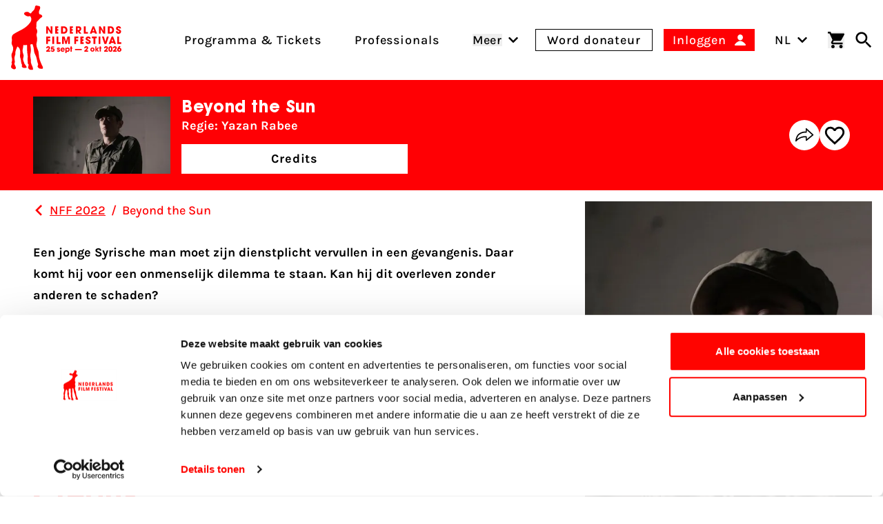

--- FILE ---
content_type: text/html; charset=UTF-8
request_url: https://www.filmfestival.nl/film/beyond-the-sun
body_size: 29090
content:

                            
                            
                                            
        
    
        
        <!DOCTYPE html><html
class="fonts-loaded h-full scroll-pt-64 md:scroll-pt-80" lang="nl"
prefix="og: http://ogp.me/ns# fb: http://ogp.me/ns/fb#"><head><meta
charset="utf-8"><meta
name="viewport" content="width=device-width,minimum-scale=1"><link
rel="dns-prefetch" href="https://www.filmfestival.nl"><link
rel="preconnect" href="https://www.filmfestival.nl" crossorigin><link
rel="icon" type="image/x-icon" href="/dist/favicon/favicon.ico"><link
rel="icon" type="image/png" sizes="16x16" href="/dist/favicon/favicon-16x16.png"><link
rel="icon" type="image/png" sizes="32x32" href="/dist/favicon/favicon-32x32.png"><link
rel="icon" type="image/png" sizes="48x48" href="/dist/favicon/favicon-48x48.png"><link
rel="manifest" href="/dist/favicon/manifest.webmanifest"><meta
name="mobile-web-app-capable" content="yes"><meta
name="theme-color" content="#ff0400"><meta
name="application-name" content="filmfestival"><link
rel="apple-touch-icon" sizes="57x57" href="/dist/favicon/apple-touch-icon-57x57.png"><link
rel="apple-touch-icon" sizes="60x60" href="/dist/favicon/apple-touch-icon-60x60.png"><link
rel="apple-touch-icon" sizes="72x72" href="/dist/favicon/apple-touch-icon-72x72.png"><link
rel="apple-touch-icon" sizes="76x76" href="/dist/favicon/apple-touch-icon-76x76.png"><link
rel="apple-touch-icon" sizes="114x114" href="/dist/favicon/apple-touch-icon-114x114.png"><link
rel="apple-touch-icon" sizes="120x120" href="/dist/favicon/apple-touch-icon-120x120.png"><link
rel="apple-touch-icon" sizes="144x144" href="/dist/favicon/apple-touch-icon-144x144.png"><link
rel="apple-touch-icon" sizes="152x152" href="/dist/favicon/apple-touch-icon-152x152.png"><link
rel="apple-touch-icon" sizes="167x167" href="/dist/favicon/apple-touch-icon-167x167.png"><link
rel="apple-touch-icon" sizes="180x180" href="/dist/favicon/apple-touch-icon-180x180.png"><link
rel="apple-touch-icon" sizes="1024x1024" href="/dist/favicon/apple-touch-icon-1024x1024.png"><meta
name="apple-mobile-web-app-capable" content="yes"><meta
name="apple-mobile-web-app-status-bar-style" content="black-translucent"><meta
name="apple-mobile-web-app-title" content="filmfestival"><link
rel="apple-touch-startup-image" media="(device-width: 320px) and (device-height: 568px) and (-webkit-device-pixel-ratio: 2) and (orientation: portrait)" href="/dist/favicon/apple-touch-startup-image-640x1136.png"><link
rel="apple-touch-startup-image" media="(device-width: 320px) and (device-height: 568px) and (-webkit-device-pixel-ratio: 2) and (orientation: landscape)" href="/dist/favicon/apple-touch-startup-image-1136x640.png"><link
rel="apple-touch-startup-image" media="(device-width: 375px) and (device-height: 667px) and (-webkit-device-pixel-ratio: 2) and (orientation: portrait)" href="/dist/favicon/apple-touch-startup-image-750x1334.png"><link
rel="apple-touch-startup-image" media="(device-width: 375px) and (device-height: 667px) and (-webkit-device-pixel-ratio: 2) and (orientation: landscape)" href="/dist/favicon/apple-touch-startup-image-1334x750.png"><link
rel="apple-touch-startup-image" media="(device-width: 375px) and (device-height: 812px) and (-webkit-device-pixel-ratio: 3) and (orientation: portrait)" href="/dist/favicon/apple-touch-startup-image-1125x2436.png"><link
rel="apple-touch-startup-image" media="(device-width: 375px) and (device-height: 812px) and (-webkit-device-pixel-ratio: 3) and (orientation: landscape)" href="/dist/favicon/apple-touch-startup-image-2436x1125.png"><link
rel="apple-touch-startup-image" media="(device-width: 390px) and (device-height: 844px) and (-webkit-device-pixel-ratio: 3) and (orientation: portrait)" href="/dist/favicon/apple-touch-startup-image-1170x2532.png"><link
rel="apple-touch-startup-image" media="(device-width: 390px) and (device-height: 844px) and (-webkit-device-pixel-ratio: 3) and (orientation: landscape)" href="/dist/favicon/apple-touch-startup-image-2532x1170.png"><link
rel="apple-touch-startup-image" media="(device-width: 393px) and (device-height: 852px) and (-webkit-device-pixel-ratio: 3) and (orientation: portrait)" href="/dist/favicon/apple-touch-startup-image-1179x2556.png"><link
rel="apple-touch-startup-image" media="(device-width: 393px) and (device-height: 852px) and (-webkit-device-pixel-ratio: 3) and (orientation: landscape)" href="/dist/favicon/apple-touch-startup-image-2556x1179.png"><link
rel="apple-touch-startup-image" media="(device-width: 414px) and (device-height: 896px) and (-webkit-device-pixel-ratio: 2) and (orientation: portrait)" href="/dist/favicon/apple-touch-startup-image-828x1792.png"><link
rel="apple-touch-startup-image" media="(device-width: 414px) and (device-height: 896px) and (-webkit-device-pixel-ratio: 2) and (orientation: landscape)" href="/dist/favicon/apple-touch-startup-image-1792x828.png"><link
rel="apple-touch-startup-image" media="(device-width: 414px) and (device-height: 896px) and (-webkit-device-pixel-ratio: 3) and (orientation: portrait)" href="/dist/favicon/apple-touch-startup-image-1242x2688.png"><link
rel="apple-touch-startup-image" media="(device-width: 414px) and (device-height: 896px) and (-webkit-device-pixel-ratio: 3) and (orientation: landscape)" href="/dist/favicon/apple-touch-startup-image-2688x1242.png"><link
rel="apple-touch-startup-image" media="(device-width: 414px) and (device-height: 736px) and (-webkit-device-pixel-ratio: 3) and (orientation: portrait)" href="/dist/favicon/apple-touch-startup-image-1242x2208.png"><link
rel="apple-touch-startup-image" media="(device-width: 414px) and (device-height: 736px) and (-webkit-device-pixel-ratio: 3) and (orientation: landscape)" href="/dist/favicon/apple-touch-startup-image-2208x1242.png"><link
rel="apple-touch-startup-image" media="(device-width: 428px) and (device-height: 926px) and (-webkit-device-pixel-ratio: 3) and (orientation: portrait)" href="/dist/favicon/apple-touch-startup-image-1284x2778.png"><link
rel="apple-touch-startup-image" media="(device-width: 428px) and (device-height: 926px) and (-webkit-device-pixel-ratio: 3) and (orientation: landscape)" href="/dist/favicon/apple-touch-startup-image-2778x1284.png"><link
rel="apple-touch-startup-image" media="(device-width: 430px) and (device-height: 932px) and (-webkit-device-pixel-ratio: 3) and (orientation: portrait)" href="/dist/favicon/apple-touch-startup-image-1290x2796.png"><link
rel="apple-touch-startup-image" media="(device-width: 430px) and (device-height: 932px) and (-webkit-device-pixel-ratio: 3) and (orientation: landscape)" href="/dist/favicon/apple-touch-startup-image-2796x1290.png"><link
rel="apple-touch-startup-image" media="(device-width: 744px) and (device-height: 1133px) and (-webkit-device-pixel-ratio: 2) and (orientation: portrait)" href="/dist/favicon/apple-touch-startup-image-1488x2266.png"><link
rel="apple-touch-startup-image" media="(device-width: 744px) and (device-height: 1133px) and (-webkit-device-pixel-ratio: 2) and (orientation: landscape)" href="/dist/favicon/apple-touch-startup-image-2266x1488.png"><link
rel="apple-touch-startup-image" media="(device-width: 768px) and (device-height: 1024px) and (-webkit-device-pixel-ratio: 2) and (orientation: portrait)" href="/dist/favicon/apple-touch-startup-image-1536x2048.png"><link
rel="apple-touch-startup-image" media="(device-width: 768px) and (device-height: 1024px) and (-webkit-device-pixel-ratio: 2) and (orientation: landscape)" href="/dist/favicon/apple-touch-startup-image-2048x1536.png"><link
rel="apple-touch-startup-image" media="(device-width: 810px) and (device-height: 1080px) and (-webkit-device-pixel-ratio: 2) and (orientation: portrait)" href="/dist/favicon/apple-touch-startup-image-1620x2160.png"><link
rel="apple-touch-startup-image" media="(device-width: 810px) and (device-height: 1080px) and (-webkit-device-pixel-ratio: 2) and (orientation: landscape)" href="/dist/favicon/apple-touch-startup-image-2160x1620.png"><link
rel="apple-touch-startup-image" media="(device-width: 820px) and (device-height: 1080px) and (-webkit-device-pixel-ratio: 2) and (orientation: portrait)" href="/dist/favicon/apple-touch-startup-image-1640x2160.png"><link
rel="apple-touch-startup-image" media="(device-width: 820px) and (device-height: 1080px) and (-webkit-device-pixel-ratio: 2) and (orientation: landscape)" href="/dist/favicon/apple-touch-startup-image-2160x1640.png"><link
rel="apple-touch-startup-image" media="(device-width: 834px) and (device-height: 1194px) and (-webkit-device-pixel-ratio: 2) and (orientation: portrait)" href="/dist/favicon/apple-touch-startup-image-1668x2388.png"><link
rel="apple-touch-startup-image" media="(device-width: 834px) and (device-height: 1194px) and (-webkit-device-pixel-ratio: 2) and (orientation: landscape)" href="/dist/favicon/apple-touch-startup-image-2388x1668.png"><link
rel="apple-touch-startup-image" media="(device-width: 834px) and (device-height: 1112px) and (-webkit-device-pixel-ratio: 2) and (orientation: portrait)" href="/dist/favicon/apple-touch-startup-image-1668x2224.png"><link
rel="apple-touch-startup-image" media="(device-width: 834px) and (device-height: 1112px) and (-webkit-device-pixel-ratio: 2) and (orientation: landscape)" href="/dist/favicon/apple-touch-startup-image-2224x1668.png"><link
rel="apple-touch-startup-image" media="(device-width: 1024px) and (device-height: 1366px) and (-webkit-device-pixel-ratio: 2) and (orientation: portrait)" href="/dist/favicon/apple-touch-startup-image-2048x2732.png"><link
rel="apple-touch-startup-image" media="(device-width: 1024px) and (device-height: 1366px) and (-webkit-device-pixel-ratio: 2) and (orientation: landscape)" href="/dist/favicon/apple-touch-startup-image-2732x2048.png"><meta
name="msapplication-TileColor" content="#FFFFFF"><meta
name="msapplication-TileImage" content="/dist/favicon/mstile-144x144.png"><meta
name="msapplication-config" content="/dist/favicon/browserconfig.xml"><link
rel="yandex-tableau-widget" href="/dist/favicon/yandex-browser-manifest.json"><link
rel="preload"
href="https://d30sbd0jtuusez.cloudfront.net/[base64]"
imagesrcset="https://d30sbd0jtuusez.cloudfront.net/[base64] 680w, https://d30sbd0jtuusez.cloudfront.net/[base64] 475w, https://d30sbd0jtuusez.cloudfront.net/[base64] 360w, https://d30sbd0jtuusez.cloudfront.net/[base64] 320w"
as="image"
imagesizes="100vw"> <script>if('serviceWorker'in navigator){window.addEventListener('load',function(){navigator.serviceWorker.register('/sw.js').then(registration=>{console.log(`Service Worker registered! Scope: ${registration.scope}`);}).catch(err=>{console.log(`Service Worker registration failed: ${err}`);});});}</script> <style>body:not(.user-is-tabbing) button:focus,body:not(.user-is-tabbing) input:focus,body:not(.user-is-tabbing) select:focus,body:not(.user-is-tabbing) textarea:focus{outline:none}</style> <script>function handleFirstTab(e){if(e.keyCode===9){document.body.classList.add('user-is-tabbing');window.removeEventListener('keydown',handleFirstTab);window.addEventListener('mousedown',handleMouseDownOnce);}}
function handleMouseDownOnce(){document.body.classList.remove('user-is-tabbing');window.removeEventListener('mousedown',handleMouseDownOnce);window.addEventListener('keydown',handleFirstTab);}
window.addEventListener('keydown',handleFirstTab);</script> <script>!function(e,t){"function"==typeof define&&define.amd?define(t):"object"==typeof exports?module.exports=t():e.Cookie=t()}(this,function(){"use strict";function e(t,n,o){return void 0===n?e.get(t):void(null===n?e.remove(t):e.set(t,n,o))}function t(e){return e.replace(/[.*+?^$|[\](){}\\-]/g,"\\$&")}function n(e){var t="";for(var n in e)if(e.hasOwnProperty(n)){if("expires"===n){var r=e[n];"object"!=typeof r&&(r+="number"==typeof r?"D":"",r=o(r)),e[n]=r.toUTCString()}if("secure"===n){if(!e[n])continue;t+=";"+n}t+=";"+n+"="+e[n]}return e.hasOwnProperty("path")||(t+=";path=/"),t}function o(e){var t=new Date,n=e.charAt(e.length-1),o=parseInt(e,10);switch(n){case"Y":t.setFullYear(t.getFullYear()+o);break;case"M":t.setMonth(t.getMonth()+o);break;case"D":t.setDate(t.getDate()+o);break;case"h":t.setHours(t.getHours()+o);break;case"m":t.setMinutes(t.getMinutes()+o);break;case"s":t.setSeconds(t.getSeconds()+o);break;default:t=new Date(e)}return t}return e.enabled=function(){var t,n="__test_key";return document.cookie=n+"=1",t=!!document.cookie,t&&e.remove(n),t},e.get=function(e,n){if("string"!=typeof e||!e)return null;e="(?:^|; )"+t(e)+"(?:=([^;]*?))?(?:;|$)";var o=new RegExp(e),r=o.exec(document.cookie);return null!==r?n?r[1]:decodeURIComponent(r[1]):null},e.getRaw=function(t){return e.get(t,!0)},e.set=function(e,t,o,r){o!==!0&&(r=o,o=!1),r=n(r?r:{});var u=e+"="+(o?t:encodeURIComponent(t))+r;document.cookie=u},e.setRaw=function(t,n,o){e.set(t,n,!0,o)},e.remove=function(t){e.set(t,"a",{expires:new Date})},e});</script> <script id="Cookiebot" src="https://consent.cookiebot.com/uc.js" data-cbid="732d29f1-19a9-4893-be00-6a996a1ec2d1"
        data-blockingmode="manual" async></script> <script>var waitForTrackerCount=0;function matomoWaitForTracker(){if(typeof _paq==='undefined'||typeof Cookiebot==='undefined'){if(waitForTrackerCount<40){setTimeout(matomoWaitForTracker,250);waitForTrackerCount++;return;}}else{window.addEventListener("CookiebotOnAccept",function(e){consentSet();});window.addEventListener("CookiebotOnDecline",function(e){consentSet();});}}
function consentSet(){if(Cookiebot.consent.statistics){_paq.push(['rememberCookieConsentGiven']);_paq.push(['setConsentGiven']);}else{_paq.push(['forgetCookieConsentGiven']);_paq.push(['deleteCookies']);}}
document.addEventListener("DOMContentLoaded",matomoWaitForTracker);</script> <script data-cookieconsent="ignore">window.dataLayer=window.dataLayer||[];function gtag(){dataLayer.push(arguments);}
gtag("consent","default",{ad_storage:"denied",analytics_storage:"denied",functionality_storage:"denied",personalization_storage:"denied",security_storage:"granted",wait_for_update:500});gtag("set","ads_data_redaction",true);</script> <script data-cookieconsent="ignore">window.sessionId="fdo5ld3gar9kp4krhggo3gnk36";</script> <script>window.csrfToken="dgxWPjewNXNa-hJqm3grWC-37f_9jHV9fOV8ayo5Ka_GIlGQa5ouSUZWYVYA9HJGFalwOvZBTTxn-riaj7QQEUWDCTReaU7p6xc4-yrPYzA=";</script> <style>:root{--maxMarqueeAnimation:-50%;--marqueeAnimationSpeed:80s}@font-face{font-family:'Karla';font-display:swap;font-style:normal;font-weight:400;src:local(''),url('https://www.filmfestival.nl/dist/fonts/karla-v15-latin-regular.woff2') format('woff2'),url('https://www.filmfestival.nl/dist/fonts/karla-v15-latin-regular.woff') format('woff')}@font-face{font-family:'Karla';font-display:swap;font-style:normal;font-weight:500;src:local(''),url('https://www.filmfestival.nl/dist/fonts/karla-v15-latin-500.woff2') format('woff2'),url('https://www.filmfestival.nl/dist/fonts/karla-v15-latin-500.woff') format('woff')}@font-face{font-family:'Karla';font-display:swap;font-style:normal;font-weight:700;src:local(''),url('https://www.filmfestival.nl/dist/fonts/karla-v15-latin-700.woff2') format('woff2'),url('https://www.filmfestival.nl/dist/fonts/karla-v15-latin-700.woff') format('woff')}@font-face{font-family:'Karla';font-display:swap;font-style:italic;font-weight:500;src:local(''),url('https://www.filmfestival.nl/dist/fonts/karla-v15-latin-500italic.woff2') format('woff2'),url('https://www.filmfestival.nl/dist/fonts/karla-v15-latin-500italic.woff') format('woff')}@font-face{font-family:'ITC Avant';font-weight:700;font-style:normal;font-display:swap;src:local(''),url('https://www.filmfestival.nl/dist/fonts/ITCAvantGardeStd-Bold.woff2') format('woff2'),url('https://www.filmfestival.nl/dist/fonts/ITCAvantGardeStd-Bold.woff') format('woff')}</style> <script type="module">!function(){const e=document.createElement("link").relList;if(!(e&&e.supports&&e.supports("modulepreload"))){for(const e of document.querySelectorAll('link[rel="modulepreload"]'))r(e);new MutationObserver((e=>{for(const o of e)if("childList"===o.type)for(const e of o.addedNodes)if("LINK"===e.tagName&&"modulepreload"===e.rel)r(e);else if(e.querySelectorAll)for(const o of e.querySelectorAll("link[rel=modulepreload]"))r(o)})).observe(document,{childList:!0,subtree:!0})}function r(e){if(e.ep)return;e.ep=!0;const r=function(e){const r={};return e.integrity&&(r.integrity=e.integrity),e.referrerpolicy&&(r.referrerPolicy=e.referrerpolicy),"use-credentials"===e.crossorigin?r.credentials="include":"anonymous"===e.crossorigin?r.credentials="omit":r.credentials="same-origin",r}(e);fetch(e.href,r)}}();</script> <script type="module" src="https://www.filmfestival.nl/dist/assets/app-C_X9fjFl.js" crossorigin onload="e=new CustomEvent(&#039;vite-script-loaded&#039;, {detail:{path: &#039;src/js/main-module.ts&#039;}});document.dispatchEvent(e);"></script> <link
href="https://www.filmfestival.nl/dist/assets/app-CICzTUjo.css" rel="stylesheet">
<title>Nederlands Film Festival | Beyond the Sun</title>
<script>dataLayer = [];
(function(w,d,s,l,i){w[l]=w[l]||[];w[l].push({'gtm.start':
new Date().getTime(),event:'gtm.js'});var f=d.getElementsByTagName(s)[0],
j=d.createElement(s),dl=l!='dataLayer'?'&l='+l:'';j.async=true;j.src=
'https://www.googletagmanager.com/gtm.js?id='+i+dl;f.parentNode.insertBefore(j,f);
})(window,document,'script','dataLayer','GTM-THLG68X');
</script>
<script><!-- Matomo Tag Manager -->
var _mtm = window._mtm = window._mtm || [];
_mtm.push({'mtm.startTime': (new Date().getTime()), 'event': 'mtm.Start'});

var _paq = window._paq = window._paq || [];
_paq.push(['requireCookieConsent']); // Ensure cookie consent is required

_paq.push(['trackPageView']);
_paq.push(['enableLinkTracking']);
(function() {
    var u="//filmfestival.matomo.cloud/";
    _paq.push(['setTrackerUrl', u+'matomo.php']);
    _paq.push(['setSiteId', 1]);
    var d=document, g=d.createElement('script'), s=d.getElementsByTagName('script')[0];
    g.async=true; g.src='https://cdn.matomo.cloud/filmfestival.matomo.cloud/container_82YFknEs.js'; g.setAttribute('data-cookieconsent', 'statistics'); s.parentNode.insertBefore(g,s);
})();
<!-- End Matomo Tag Manager -->


</script><meta name="keywords" content="Films Nederlands Film Festival,Films NFF, Nederlandse films">
<meta name="description" content="Nederlands Film Festival">
<meta name="referrer" content="no-referrer-when-downgrade">
<meta name="robots" content="all">
<meta content="nederlandsfilmfestival" property="fb:profile_id">
<meta content="nl_NL" property="og:locale">
<meta content="en" property="og:locale:alternate">
<meta content="Nederlands Film Festival" property="og:site_name">
<meta content="website" property="og:type">
<meta content="https://www.filmfestival.nl/film/beyond-the-sun" property="og:url">
<meta content="Beyond the Sun" property="og:title">
<meta content="Nederlands Film Festival" property="og:description">
<meta content="https://d30sbd0jtuusez.cloudfront.net/[base64]?mtime=1758727365" property="og:image">
<meta content="1200" property="og:image:width">
<meta content="630" property="og:image:height">
<meta content="Beyond the Sun" property="og:image:alt">
<meta content="https://tiktok.com/@filmfestivalnl" property="og:see_also">
<meta content="https://www.linkedin.com/company/nederlands-film-festival/" property="og:see_also">
<meta content="https://www.instagram.com/nederlandsfilmfestival/" property="og:see_also">
<meta content="https://www.youtube.com/user/nff" property="og:see_also">
<meta name="twitter:card" content="summary_large_image">
<meta name="twitter:site" content="@Nedfilmfestival">
<meta name="twitter:creator" content="@Nedfilmfestival">
<meta name="twitter:title" content="Beyond the Sun">
<meta name="twitter:description" content="Nederlands Film Festival">
<meta name="twitter:image" content="https://d30sbd0jtuusez.cloudfront.net/[base64]?mtime=1758727365">
<meta name="twitter:image:width" content="800">
<meta name="twitter:image:height" content="418">
<meta name="twitter:image:alt" content="Beyond the Sun">
<meta name="google-site-verification" content="B-Z0bZZziZfxtjo7Q7xXQHMfIpONi5cbWXpnXP7NPmo">
<link href="https://www.filmfestival.nl/film/beyond-the-sun" rel="canonical">
<link href="https://www.filmfestival.nl/" rel="home">
<link type="text/plain" href="https://www.filmfestival.nl/humans.txt" rel="author">
<link href="https://www.filmfestival.nl/en/film/beyond-the-sun" rel="alternate" hreflang="en">
<link href="https://www.filmfestival.nl/film/beyond-the-sun" rel="alternate" hreflang="x-default">
<link href="https://www.filmfestival.nl/film/beyond-the-sun" rel="alternate" hreflang="nl-nl"></head><body
class="antialiased font-body min-h-full theme theme_white:red"><noscript><iframe src="https://www.googletagmanager.com/ns.html?id=GTM-THLG68X"
height="0" width="0" style="display:none;visibility:hidden"></iframe></noscript>

<a
href="#mainContentSkip" title="Ga naar inhoud" aria-label="Ga naar inhoud"
class="sr-only focus:not-sr-only focus:absolute focus:top-4 focus:left-0 focus:px-4 focus:py-2 bg-white text-black border-2 border-black text-2xl z-50 font-bold js-scroll-to">
Ga naar inhoud
</a><header
id="page-header" class="c-page-header  bg-white c-page-header--movie"
style="--menuArrowPosition: 0; --menuPosition: -100%; --menuOpacity: 0; --subMenuPosition: -100%; --subMenuOpacity: 0; --menuPointerEvent: none;"><div
class="c-nav-header">
<button
class="flex flex-col w-8 justify-between js-burger xl:hidden c-hamburger" aria-expanded="false"
type="button"
aria-haspopup="true" aria-label="Main menu toggle">
<span
class="w-full h-3px mb-1"></span>
<span
class="w-full h-3px mb-1"></span>
<span
class="w-full h-3px"></span>
</button>
<a
href="https://www.filmfestival.nl/" title="Ga naar de homepagina"
class="text-center justify-self-center flex flex-col justify-center items-center w-6 md:w-16 xl:flex-shrink-0 xl:flex-grow-0 xl:mr-8 c-logo c-logo--horizontal js-logo">
<svg
class="c-logo--calf md:w-8 md:mr-1 md:mb-1.5 xl:w-12" xmlns="http://www.w3.org/2000/svg" viewBox="0 0 43 86" aria-label="Nederlands filmfestival Logo">
<path
fill="currentColor" d="M-.001 81.994s.29-2.993.873-3.796c.838-1.156-.258-1.92-.238-2.18.515-2.91 1.397-3.332.388-6.91-.663-2.352-.672-4.356.44-6.437.392-.732.638-1.555.867-2.36.76-2.679.713-5.238-.815-7.73-.975-1.59-.84-3.476-.443-5.224.23-1.017.267-1.931.054-2.932-.549-2.564.373-5.342 2.222-6.465 2.281-1.387 4.568-2.792 6.967-3.952 5.41-2.618 10.536-5.525 14.31-10.44 1.947-2.535 3.13-5.01 1.606-8.163-.495-1.023-.994-1.517-2.29-1.192-2.35.59-4.303-.505-5.975-2.05-.769-.708-.88-1.69-.177-2.567.89-1.106 3.839-1.633 5.11-.912.681.386 1.315.865 1.93 1.352.829.656 1.49.612 2.09-.308.574-.88 1.168-1.773 2.022-2.4 1.732-1.27 2.512-3.041 2.81-5.09.083-.577.104-1.202.516-1.629C33.67-.84 35.114.595 36.54.63c.827.019 1.602.224 1.921 1.274.44 1.443.07 2.631-.656 3.862-.891 1.514-.938 3.147-.588 4.879.286 1.408 1.464.911 2.208 1.3 1.922 1.004 2.594 2.548 1.28 3.515-1.896 1.393-3.635 2.887-5.02 4.792a.7.7 0 0 1-.245.194c-1.376.672-1.683 1.901-1.701 3.278-.027 1.946.046 3.895-.326 5.823-.07.362-.036.712.202 1.047 1.572 2.21 1.365 4.55.416 6.907-.35.869-.397 1.656-.128 2.584.861 2.98.968 5.978.146 9.023-.755 2.797-.35 5.54.948 8.12a17.1 17.1 0 0 1 1.84 7.743c.013 5.026 2.066 9.471 4.007 13.94.445 1.025 1.06 1.425 1.331 2.973 0 0 .484 1.926-.605 1.952-1.09.026-1.993.011-1.993.011s-2.762.07-3.426-1.334c0 0-.89-.989-.935-1.41-.098-.903.986-2.56.585-3.584-1.639-4.188-1.53-8.9-3.957-12.86-1.147-1.871-1.349-4.061-1.537-6.224-.189-2.159-.804-4.216-1.525-6.259-.663-1.878-1.845-.42-2.732-.457-.94-.04-.448.838-.358 1.313.614 3.235.965 7.942-.015 11.341-.393 3.1.26 4.59.596 7.672.147 1.348-.237 2.753.238 4.093.247.693.579 2.202 1.107 3.046l.065.199c.446 1.025 1.113 2.405 1.384 3.954 0 0 .482 1.885-.605 1.952-1.076.067-1.603.016-1.603.016s-2.717.09-3.381-1.313c0 0-.775-1.111-.827-1.532-.13-1.05.934-3.126.533-4.15l-.06-.17c-.015-.706-1.217-1.043-1.062-1.732.3-1.332-.18-4.139-.18-5.503.903-6.412-.962-5.324-.525-17.284.063-1.086-.376-1.566-1.505-1.203-.864.278-1.75.319-2.625.035-.864-.28-1.133.09-1.098.916.05 1.161-.143 2.299-.4 3.43-.57 2.5-.623 4.933.43 7.388.763 1.782.546 3.711.011 5.568-.833 2.89.978 4.835 1.61 7.441l1.865 2.574s1.032 1.675 1.146 2.245-2.537 1.264-4.516.613c-.337-.112-.933-.403-1.125-.55-.224-.174-.724-.739-.79-.937-.201-.612.263-1.788.206-2.43-.004-.037-.016-.116-.04-.144-.036-.045-.21-.466-.244-.513-1.328-1.89-.762-4.913-1.525-7.094-.652-1.862-1.188-3.643-.783-5.658.362-1.803.275-3.65.043-5.489-.258-2.042-1.129-3.69-2.784-4.908-.296-.217-.684-.777-.976-.096-1.21 2.823-2.747 5.554-2.57 8.783-.043.625.05 1.299-.15 1.868-1.515 4.28-.955 4.704-.503 9.103.225 2.184-1.126.36-.269 3.907 0 0 1.043 1.53 1.774 4.28 0 0-.305 2.81-3.93 1.483-.98-.359-1.755-1.117-2.61-2.238"></path>
</svg><svg
class="c-logo--payoff hidden md:block md:w-28" xmlns="http://www.w3.org/2000/svg" viewBox="0 0 632 226" aria-label="Nederlands Film Festival 26 sept - 3 okt 2025">
<path
fill="currentColor" d="M38.25 62.71 14.8 25.29l-.17.08.42 37.34H0V1.17h13.55l23.78 38.67.17-.17-.66-38.5h15.05v61.54zm108.33 0h-21.54V1.17h20.37c11.14 0 20.21 1.83 27.19 11.48 3.99 5.57 5.65 12.31 5.65 19.13.02 20.2-11.54 30.93-31.67 30.93m1-47.74h-6.82V48.9h6.74c10.73 0 15.05-6.9 15.05-16.88 0-9.81-4.49-17.05-14.97-17.05m130.71 47.74-14.22-19.87h-.17v19.87h-15.05V1.17h19.46c6.49 0 13.64.17 18.96 4.41 5.07 4.07 7.57 10.39 7.57 16.8 0 9.48-5.57 17.8-15.3 19.38l16.71 20.96h-17.96zm-8.65-47.74h-5.74V32.1h5.57c5.9 0 10.31-2.49 10.31-8.82 0-6.06-4.74-8.31-10.14-8.31m46.79 47.74V1.17h15.72V48.9h18.21v13.8h-33.93zm93.95 0-2.99-8.9h-21.37l-3.24 8.9H365.9l24.7-61.54h12.39l24.45 61.54zm-13.47-42.42h-.25l-6.32 21.04h12.89zm84.6 42.42-23.45-37.42-.17.08.42 37.34h-15.05V1.17h13.56l23.78 38.67.17-.17-.67-38.5h15.05v61.54zm57.26 0h-21.54V1.17h20.37c11.14 0 20.21 1.83 27.19 11.48 3.99 5.57 5.66 12.31 5.66 19.13 0 20.2-11.56 30.93-31.68 30.93m1-47.74h-6.82V48.9h6.74c10.73 0 15.05-6.9 15.05-16.88-.01-9.81-4.5-17.05-14.97-17.05m68.11 48.9c-12.39 0-22.2-6.4-22.2-19.54v-2h15.63c0 3.99 1.83 8.4 6.4 8.4 3.24 0 5.99-2.58 5.99-5.9 0-3.99-3.33-5.32-6.57-6.74-1.83-.83-3.66-1.58-5.49-2.33-7.98-3.33-15.05-7.98-15.05-17.63C586.59 6.65 597.65 0 608.13 0c5.99 0 12.72 2.25 16.63 6.99 3.16 3.91 3.91 7.32 4.07 12.14h-15.55c-.5-3.41-1.66-5.99-5.65-5.99-2.74 0-5.41 1.91-5.41 4.82 0 .92.08 1.83.58 2.58 1.5 2.49 9.56 5.65 12.14 6.82 8.15 3.74 14.39 7.98 14.39 17.63.01 12.89-9.31 18.88-21.45 18.88M15.05 101.14v10.48h17.88v13.8H15.05v23.45H0V87.33h33.6v13.8H15.05zm36.2 47.73V87.33h15.72v61.54zm35.06 0V87.33h15.72v47.73h18.21v13.8H86.31zm98.15 0 .5-46.07-.17-.17-13.14 46.24h-10.4l-13.14-46.24-.17.17.5 46.07h-14.47V87.33h20.21l12.22 40.5h.17l12.06-40.5h20.29v61.54zm66.49-47.73v10.48h17.88v13.8h-17.88v23.45H235.9V87.33h33.6v13.8h-18.55zm101.46 48.89c-12.39 0-22.2-6.4-22.2-19.54v-2h15.63c0 3.99 1.83 8.4 6.4 8.4 3.24 0 5.99-2.58 5.99-5.9 0-3.99-3.33-5.32-6.57-6.74-1.83-.83-3.66-1.58-5.49-2.33-7.98-3.33-15.05-7.98-15.05-17.63 0-11.48 11.06-18.13 21.54-18.13 5.99 0 12.72 2.25 16.63 6.99 3.16 3.91 3.91 7.32 4.08 12.14h-15.55c-.5-3.41-1.66-5.99-5.65-5.99-2.74 0-5.41 1.91-5.41 4.82 0 .92.08 1.83.58 2.58 1.5 2.49 9.56 5.65 12.14 6.82 8.15 3.74 14.39 7.98 14.39 17.63-.01 12.9-9.32 18.88-21.46 18.88m60.29-48.89v47.73h-15.72v-47.73h-12.14v-13.8h39.92v13.8zm27.25 47.73V87.33h15.72v61.54zm44.89-61.54 12.39 43.16h.17l12.47-43.16h16.22l-20.62 61.54h-16.22l-20.54-61.54zm81.6 52.64h-21.37l-3.24 8.9h-16.89l24.7-61.54h12.39l24.45 61.54h-17.05zm-10.74-33.51-6.32 21.04h12.89l-6.32-21.04zm40.9 42.41V87.33h15.72v47.73h18.21v13.8H596.6zM75.55 62.48V.94h26.4v13.8H90.6v9.56h10.76v13.8H90.6v10.56h11.35v13.8h-26.4zm122.46 0V.94h26.4v13.8h-11.35v9.56h10.76v13.8h-10.76v10.56h11.35v13.8h-26.4zm89.64 86.39V87.33h26.4v13.8H302.7v9.56h10.76v13.8H302.7v10.56h11.35v13.8h-26.4zM32.6 204.79v9.76H.56v-9.02c5.71-3.74 9.57-6.26 13.87-11.05 1.41-1.6 6.26-7 6.26-11.6 0-1.84-1.04-4.42-4.3-4.42-4.54 0-5.03 4.54-5.22 7.18H.14c.12-2.95.25-6.69 2.7-10.43 3.87-6.01 10.68-6.93 13.99-6.93 10.13 0 15.47 6.75 15.47 13.19 0 9.64-7.92 17-15.1 23.32zm319.86-.28v9.76h-32.04v-9.02c5.71-3.74 9.57-6.26 13.87-11.05 1.41-1.6 6.26-7 6.26-11.6 0-1.84-1.04-4.42-4.3-4.42-4.54 0-5.03 4.54-5.22 7.18H320c.12-2.95.25-6.69 2.7-10.43 3.87-6.01 10.68-6.93 13.99-6.93 10.13 0 15.47 6.75 15.47 13.19 0 9.64-7.92 17-15.1 23.32zm262.763-22.714.117.117c.582-.234 1.398-.234 2.213-.234 6.758 0 14.447 5.144 14.447 15.667S623.845 215 614.175 215c-5.825 0-11.185-2.104-14.214-6.197-2.911-3.273-3.961-8.067-3.961-11.573 0-4.677 1.98-8.769 4.194-12.393L611.612 168h13.63zM614.321 205c3.579 0 6.679-2.673 6.679-6.44 0-3.158-2.266-6.56-6.679-6.56-3.816 0-6.321 3.037-6.321 6.318 0 4.495 3.459 6.682 6.321 6.682m-315.801-3.15h-57.07v-10h57.07zm89.941-23.029c11.966 0 17.728 9.482 17.728 17.625s-5.762 17.626-17.728 17.626-17.728-9.482-17.728-17.626c0-8.143 5.762-17.625 17.728-17.625m0 25.88c4.21 0 7.867-3.57 7.867-8.366 0-4.797-3.657-8.367-7.867-8.367s-7.867 3.57-7.867 8.367c0 4.908 3.546 8.366 7.867 8.366m24.154-35.809h9.861v22.98h.111l9.086-11.936h11.634l-12.41 14.502 11.966 18.518h-11.08l-9.307-15.952h-.11v15.952h-9.862v-44.064zm46.979 11.044h4.764v7.474h-4.764v25.546h-9.75V187.41h-4.875v-7.474h4.875v-11.044h9.86v11.044zM106.03 190.06c-.06-.74-.18-2.58-3.19-2.58-2.15 0-2.88 1.35-2.88 2.27 0 1.84 2.52 2.88 5.22 3.68 5.77 1.6 11.91 3.31 11.91 10.68 0 7.18-6.32 11.6-13.87 11.6-5.16 0-12.95-2.33-13.87-11.29h10.13c.43 3.13 3.44 3.13 3.87 3.13 1.72 0 3.56-.98 3.56-2.64 0-2.64-2.52-2.95-9.02-5.46-4.42-1.41-8.1-4.3-8.1-8.9 0-6.75 6.14-11.23 13.2-11.23 4.48 0 12.21 1.78 13.07 10.74zm48.65 13.81c-1.66 3.8-4.05 6.75-6.93 8.71-2.82 2.03-6.2 3.07-9.7 3.07-9.76 0-18.04-7.92-18.04-18.04 0-9.51 7.49-18.29 17.86-18.29s17.98 8.22 17.98 18.59c0 1.35-.12 1.9-.25 2.7h-25.53c.61 4.05 3.99 6.44 7.98 6.44 3.13 0 4.79-1.41 6.2-3.19h10.43zm-9.02-10.12c-.43-2.03-2.46-5.83-7.73-5.83-5.28 0-7.3 3.8-7.73 5.83zm14.52-13.26h9.57v3.74h.18c2.03-2.58 5.4-4.91 10.62-4.91 12.09 0 16.63 10.62 16.63 18.53 0 9.82-6.87 17.86-16.57 17.86-6.14 0-9.02-2.95-10.25-4.23v14.42h-10.19v-45.41zm26.81 17.06c0-4.05-2.95-8.71-8.53-8.71s-8.53 4.67-8.53 8.71c0 4.3 3.19 8.65 8.53 8.65s8.53-4.35 8.53-8.65m27.86-17.06h4.91v7.73h-4.91v26.33h-10.19v-26.33h-5.03v-7.73h5.03v-11.35h10.19zm304.13 24.3v9.76h-32.04v-9.02c5.71-3.74 9.57-6.26 13.87-11.05 1.41-1.6 6.26-7 6.26-11.6 0-1.84-1.04-4.42-4.3-4.42-4.54 0-5.03 4.54-5.22 7.18H486.5c.12-2.95.25-6.69 2.7-10.43 3.87-6.01 10.68-6.93 13.99-6.93 10.13 0 15.46 6.75 15.46 13.19 0 9.64-7.92 17-15.1 23.32zm4.47-19.27c0-13.13 10.62-17.25 17.12-17.25 5.83 0 16.75 3.8 16.75 17.25v12.64c0 12.64-9.64 17.25-16.75 17.25-6.69 0-17.12-4.42-17.12-17.25zm11.6 12.95c0 2.7.86 6.75 5.34 6.75 5.34 0 5.34-5.4 5.34-6.75v-13.26c0-1.41 0-6.75-5.34-6.75-4.6 0-5.34 4.3-5.34 6.75zm58.15 6.32v9.76h-32.04v-9.02c5.71-3.74 9.57-6.26 13.87-11.05 1.41-1.6 6.26-7 6.26-11.6 0-1.84-1.04-4.42-4.3-4.42-4.54 0-5.03 4.54-5.22 7.18h-11.03c.12-2.95.25-6.69 2.7-10.43 3.87-6.01 10.68-6.93 13.99-6.93 10.13 0 15.46 6.75 15.46 13.19 0 9.64-7.92 17-15.1 23.32zM42.783 170.6h24.343v9.491H51.38l-1.005 6.03c1.228-.67 2.457-1.34 5.918-1.34 10.497 0 14.74 8.71 14.74 14.74 0 6.7-5.025 16.079-16.973 16.079-9.491 0-15.521-5.695-16.861-12.73h11.39c1.005 1.34 2.121 2.122 3.126 2.345a6.1 6.1 0 0 0 2.122.335c3.238 0 5.918-2.68 5.918-5.806 0-2.903-2.122-5.807-6.03-5.807-2.233 0-4.466.782-5.806 3.797l-9.157-2.233z"></path>
</svg></a><div
class="font-medium text-xs leading-none flex items-center xl:justify-end xl:flex-auto tracking-wider justify-self-end sm:text-sm md:text-base"><nav
class="text-center font-medium text-base hidden mr-6 xl:block js-menu-container"
role="menu"
aria-label="Main Navigation Desktop"><ul
class="flex justify-center items-center js-primary-menu w-full"><li
class="flex-grow">
<a
href="https://www.filmfestival.nl/programma" title="Programma &amp; Tickets" class="flex whitespace-nowrap hover:underline pr-6 js-menu-item"
role="menuitem"
data-sub-menu="1"
aria-haspopup="true" aria-expanded="false"
>
Programma &amp; Tickets
</a></li><li
class="flex-grow">
<a
href="https://www.filmfestival.nl/professionals" title="Professionals" class="flex whitespace-nowrap hover:underline pr-6 pl-6 js-menu-item"
role="menuitem"
data-sub-menu="2"
aria-haspopup="true" aria-expanded="false"
>
Professionals
</a></li><li
class="flex-grow">
<a
href="https://www.filmfestival.nl/talent" title="Talent" class="flex whitespace-nowrap hover:underline pr-6 pl-6 js-menu-item"
role="menuitem"
data-sub-menu="3"
aria-haspopup="true" aria-expanded="false"
>
Talent
</a></li><li
class="flex-grow">
<a
href="https://www.filmfestival.nl/digitale-cultuur" title="Digitale Cultuur" class="flex whitespace-nowrap hover:underline pr-6 pl-6 js-menu-item"
role="menuitem"
data-sub-menu="4"
aria-haspopup="true" aria-expanded="false"
>
Digitale Cultuur
</a></li><li
class="flex-grow">
<a
href="https://www.filmfestival.nl/educatie" title="Educatie" class="flex whitespace-nowrap hover:underline pr-6 pl-6 js-menu-item"
role="menuitem"
data-sub-menu="5"
aria-haspopup="true" aria-expanded="false"
>
Educatie
</a></li><li
class="flex-grow">
<a
href="https://www.filmfestival.nl/nu-kijken" title="Nu kijken" class="flex whitespace-nowrap hover:underline pr-6 pl-6 js-menu-item"
role="menuitem"
data-sub-menu="6"
aria-haspopup="true" aria-expanded="false"
>
Nu kijken
</a></li><li
class="flex-grow">
<a
href="https://www.filmfestival.nl/steun-nff" title="Steun NFF" class="flex whitespace-nowrap hover:underline pr-6 pl-6 js-menu-item"
role="menuitem"
data-sub-menu="7"
aria-haspopup="true" aria-expanded="false"
>
Steun NFF
</a></li><li
class="flex-grow">
<a
href="https://www.filmfestival.nl/organisatie" title="Organisatie" class="flex whitespace-nowrap hover:underline pr-6 pl-6 js-menu-item"
role="menuitem"
data-sub-menu="8"
aria-haspopup="true" aria-expanded="false"
>
Organisatie
</a></li><li
class="flex pl-6 cursor-pointer items-center hover:underline js-menu-more"
aria-expanded="false" role="menuitem" aria-haspopup="true">
<button
type="button" title="Toon meer menu items">Meer</button>
<svg
class="h-3.5 w-3.5 ml-2 md:h-4 md:w-4" viewBox="0 0 448 512" aria-label="Pijl naar beneden">
<path
fill="currentColor" d="M207.029 381.476 12.686 187.132c-9.373-9.373-9.373-24.569 0-33.941l22.667-22.667c9.357-9.357 24.522-9.375 33.901-.04L224 284.505l154.745-154.021c9.379-9.335 24.544-9.317 33.901.04l22.667 22.667c9.373 9.373 9.373 24.569 0 33.941L240.971 381.476c-9.373 9.372-24.569 9.372-33.942 0"></path>
</svg></li></ul></nav>
<svg
class="fixed left-0 top-12 md:top-20 xl:top-24" width="27" height="17" xmlns="http://www.w3.org/2000/svg" style="transform: translateX(var(--menuArrowPosition)); opacity: var(--menuOpacity);" aria-label="Open menu indicator">
<path
fill="#fff" fill-rule="evenodd" d="m13.409 0 13.088 16.827-26-.225z"></path>
</svg><nav
class="fixed top-16 left-0 h-[calc(100%-64px)] z-50 w-96 max-w-[calc(100vw-3.75rem)] bg-white shadow-md transition duration-300 ease-in-out js-menu text-black md:top-24 md:h-[calc(100%-96px)] xl:left-[calc(100%-24px)] xl:top-28 xl:h-auto xl:mr-8 xl:w-[calc(100%-48px)]"
aria-label="Main Navigation" role="menu"
style="transform: translateX(var(--menuPosition)); opacity: var(--menuOpacity);"><div
class="hidden px-6 pt-12 pb-28 flex flex-col overflow-x-hidden overflow-y-auto justify-stretch h-full w-full relative z-10 xl:h-auto xl:pt-8 xl:pb-0 js-main-sub-nav"><ul
class="text-base font-body font-medium divide-y divide-black divide-opacity-20 xl:flex xl:mx-auto xl:divide-none js-secondary-menu"><li
class="flex items-center justify-between xl:mr-8 xl:last:mr-none xl:hidden">
<a
href="https://www.filmfestival.nl/programma" title="Programma &amp; Tickets"
data-sub-menu="1" aria-haspopup="true" aria-expanded="false"
aria-label="Programma &amp; Tickets Sub-navigatie"
class="items-center flex-auto py-4 hover:underline js-sub-menu-open cursor-pointer hidden xl:inline-flex">
Programma &amp; Tickets
</a>
<button
data-sub-menu="1" aria-haspopup="true" aria-expanded="false"
type="button"
aria-label="Programma &amp; Tickets Sub-navigatie"
class="inline-flex items-center justify-between flex-auto py-4 hover:underline js-sub-menu-open cursor-pointer xl:hidden"
>
<span>Programma &amp; Tickets</span>
</button></li><li
class="flex items-center justify-between xl:mr-8 xl:last:mr-none xl:hidden">
<a
href="https://www.filmfestival.nl/professionals" title="Professionals"
data-sub-menu="2" aria-haspopup="true" aria-expanded="false"
aria-label="Professionals Sub-navigatie"
class="items-center flex-auto py-4 hover:underline js-sub-menu-open cursor-pointer hidden xl:inline-flex">
Professionals
</a>
<button
data-sub-menu="2" aria-haspopup="true" aria-expanded="false"
type="button"
aria-label="Professionals Sub-navigatie"
class="inline-flex items-center justify-between flex-auto py-4 hover:underline js-sub-menu-open cursor-pointer xl:hidden"
>
<span>Professionals</span>
</button></li><li
class="flex items-center justify-between xl:mr-8 xl:last:mr-none xl:hidden">
<a
href="https://www.filmfestival.nl/talent" title="Talent"
data-sub-menu="3" aria-haspopup="true" aria-expanded="false"
aria-label="Talent Sub-navigatie"
class="items-center flex-auto py-4 hover:underline js-sub-menu-open cursor-pointer hidden xl:inline-flex">
Talent
</a>
<button
data-sub-menu="3" aria-haspopup="true" aria-expanded="false"
type="button"
aria-label="Talent Sub-navigatie"
class="inline-flex items-center justify-between flex-auto py-4 hover:underline js-sub-menu-open cursor-pointer xl:hidden"
>
<span>Talent</span>
</button></li><li
class="flex items-center justify-between xl:mr-8 xl:last:mr-none xl:hidden">
<a
href="https://www.filmfestival.nl/digitale-cultuur" title="Digitale Cultuur"
data-sub-menu="4" aria-haspopup="true" aria-expanded="false"
aria-label="Digitale Cultuur Sub-navigatie"
class="items-center flex-auto py-4 hover:underline js-sub-menu-open cursor-pointer hidden xl:inline-flex">
Digitale Cultuur
</a>
<button
data-sub-menu="4" aria-haspopup="true" aria-expanded="false"
type="button"
aria-label="Digitale Cultuur Sub-navigatie"
class="inline-flex items-center justify-between flex-auto py-4 hover:underline js-sub-menu-open cursor-pointer xl:hidden"
>
<span>Digitale Cultuur</span>
</button></li><li
class="flex items-center justify-between xl:mr-8 xl:last:mr-none xl:hidden">
<a
href="https://www.filmfestival.nl/educatie" title="Educatie"
data-sub-menu="5" aria-haspopup="true" aria-expanded="false"
aria-label="Educatie Sub-navigatie"
class="items-center flex-auto py-4 hover:underline js-sub-menu-open cursor-pointer hidden xl:inline-flex">
Educatie
</a>
<button
data-sub-menu="5" aria-haspopup="true" aria-expanded="false"
type="button"
aria-label="Educatie Sub-navigatie"
class="inline-flex items-center justify-between flex-auto py-4 hover:underline js-sub-menu-open cursor-pointer xl:hidden"
>
<span>Educatie</span>
</button></li><li
class="flex items-center justify-between xl:mr-8 xl:last:mr-none xl:hidden">
<a
href="https://www.filmfestival.nl/nu-kijken" title="Nu kijken"
data-sub-menu="6" aria-haspopup="true" aria-expanded="false"
aria-label="Nu kijken Sub-navigatie"
class="items-center flex-auto py-4 hover:underline js-sub-menu-open cursor-pointer hidden xl:inline-flex">
Nu kijken
</a>
<button
data-sub-menu="6" aria-haspopup="true" aria-expanded="false"
type="button"
aria-label="Nu kijken Sub-navigatie"
class="inline-flex items-center justify-between flex-auto py-4 hover:underline js-sub-menu-open cursor-pointer xl:hidden"
>
<span>Nu kijken</span>
</button></li><li
class="flex items-center justify-between xl:mr-8 xl:last:mr-none xl:hidden">
<a
href="https://www.filmfestival.nl/steun-nff" title="Steun NFF"
data-sub-menu="7" aria-haspopup="true" aria-expanded="false"
aria-label="Steun NFF Sub-navigatie"
class="items-center flex-auto py-4 hover:underline js-sub-menu-open cursor-pointer hidden xl:inline-flex">
Steun NFF
</a>
<button
data-sub-menu="7" aria-haspopup="true" aria-expanded="false"
type="button"
aria-label="Steun NFF Sub-navigatie"
class="inline-flex items-center justify-between flex-auto py-4 hover:underline js-sub-menu-open cursor-pointer xl:hidden"
>
<span>Steun NFF</span>
</button></li><li
class="flex items-center justify-between xl:mr-8 xl:last:mr-none xl:hidden">
<a
href="https://www.filmfestival.nl/organisatie" title="Organisatie"
data-sub-menu="8" aria-haspopup="true" aria-expanded="false"
aria-label="Organisatie Sub-navigatie"
class="items-center flex-auto py-4 hover:underline js-sub-menu-open cursor-pointer hidden xl:inline-flex">
Organisatie
</a>
<button
data-sub-menu="8" aria-haspopup="true" aria-expanded="false"
type="button"
aria-label="Organisatie Sub-navigatie"
class="inline-flex items-center justify-between flex-auto py-4 hover:underline js-sub-menu-open cursor-pointer xl:hidden"
>
<span>Organisatie</span>
</button></li></ul></div><div
class="px-6 pt-16 flex flex-col overflow-x-hidden transition duration-300 ease-in-out overflow-y-auto justify-stretch h-full w-full absolute top-0 bg-white z-20 js-sub-menu xl:relative xl:pt-8 xl:max-w-[1440px] xl:mx-auto xl:max-h-[400px] xl:px-48 2xl:px-64 2xl:max-h-[600px]"
style="transform: translateX(var(--subMenuPosition)); opacity: var(--subMenuOpacity)">
<button
class="absolute left-6 top-4 flex items-center text-base font-body font-medium py-4 js-sub-menu-close xl:hidden"
aria-haspopup="true" aria-expanded="false" aria-label="Sluit sub-navigatie">
<svg
class="h-4 w-4 mr-2" xmlns="http://www.w3.org/2000/svg" viewBox="0 0 15 24">
<path
fill-rule="evenodd" d="M14.82 2.82 12 0 0 12l12 12 2.82-2.82L5.66 12z"></path>
</svg>Hoofdmenu
</button><div
class="xl:flex xl:justify-between"><ul
class="text-base font-body font-medium divide-y divide-black divide-opacity-20 xl:divide-none xl:w-1/2 xl:border-r xl:border-black xl:border-opacity-20 hidden"
data-sub-menu-id="1"><li
class="flex items-center justify-between" role="menuitem">
<span
class="inline-flex items-center flex-auto py-3 text-lg font-bold xl:py-1.5 xl:pr-24">Programma &amp; Tickets</span></li><li
class="flex items-center justify-between">
<a
href="https://www.filmfestival.nl/programma" title="Programma &amp; Tickets"
role="menuitem"
class="inline-flex items-center flex-auto py-4 hover:underline xl:py-2 xl:pr-24"
>
Programma &amp; Tickets
</a></li><li
class="flex items-center justify-between">
<a
href="https://www.filmfestival.nl/festival" title="Over het programma"
role="menuitem"
class="inline-flex items-center flex-auto py-4 hover:underline xl:py-2 xl:pr-24"
>
Over het programma
</a></li><li
class="flex items-center justify-between">
<a
href="https://www.filmfestival.nl/festival/plan-je-bezoek/tickets" title="Ticketinfo"
role="menuitem"
class="inline-flex items-center flex-auto py-4 hover:underline xl:py-2 xl:pr-24"
>
Ticketinfo
</a></li><li
class="flex items-center justify-between">
<a
href="https://www.filmfestival.nl/festival/plan-je-bezoek" title="Plan je bezoek"
role="menuitem"
class="inline-flex items-center flex-auto py-4 hover:underline xl:py-2 xl:pr-24"
>
Plan je bezoek
</a></li><li
class="flex items-center justify-between">
<a
href="https://www.filmfestival.nl/festival/utrecht" title="Filmhoofdstad Utrecht"
role="menuitem"
class="inline-flex items-center flex-auto py-4 hover:underline xl:py-2 xl:pr-24"
>
Filmhoofdstad Utrecht
</a></li><li
class="flex items-center justify-between">
<a
href="https://www.filmfestival.nl/festival/plan-je-bezoek/toegankelijkheid" title="Toegankelijkheid"
role="menuitem"
class="inline-flex items-center flex-auto py-4 hover:underline xl:py-2 xl:pr-24"
>
Toegankelijkheid
</a></li><li
class="flex items-center justify-between">
<a
href="https://www.filmfestival.nl/festival/gouden-kalveren" title="Gouden Kalveren"
role="menuitem"
class="inline-flex items-center flex-auto py-4 hover:underline xl:py-2 xl:pr-24"
>
Gouden Kalveren
</a></li><li
class="flex items-center justify-between">
<a
href="https://www.filmfestival.nl/festival/merchandise" title="Merchandise"
role="menuitem"
class="inline-flex items-center flex-auto py-4 hover:underline xl:py-2 xl:pr-24"
>
Merchandise
</a></li><li
class="flex items-center justify-between">
<a
href="https://www.filmfestival.nl/festival/herbeleef-nff-2025" title="Herbeleef NFF 2025"
role="menuitem"
class="inline-flex items-center flex-auto py-4 hover:underline xl:py-2 xl:pr-24"
>
Herbeleef NFF 2025
</a></li></ul><ul
class="text-base font-body font-medium divide-y divide-black divide-opacity-20 xl:divide-none xl:w-1/2 xl:border-r xl:border-black xl:border-opacity-20 "
data-sub-menu-id="2"><li
class="flex items-center justify-between" role="menuitem">
<span
class="inline-flex items-center flex-auto py-3 text-lg font-bold xl:py-1.5 xl:pr-24">Professionals</span></li><li
class="flex items-center justify-between">
<a
href="https://www.filmfestival.nl/professionals" title="Professionals"
role="menuitem"
class="inline-flex items-center flex-auto py-4 hover:underline xl:py-2 xl:pr-24"
>
Professionals
</a></li><li
class="flex items-center justify-between">
<a
href="https://www.filmfestival.nl/professionals/inschrijven" title="Inschrijving NFF"
role="menuitem"
class="inline-flex items-center flex-auto py-4 hover:underline xl:py-2 xl:pr-24"
>
Inschrijving NFF
</a></li><li
class="flex items-center justify-between">
<a
href="https://www.filmfestival.nl/professionals/nff-extended" title="NFF Extended"
role="menuitem"
class="inline-flex items-center flex-auto py-4 hover:underline xl:py-2 xl:pr-24"
>
NFF Extended
</a></li><li
class="flex items-center justify-between">
<a
href="https://www.filmfestival.nl/professionals/expertsessies" title="Expertsessies"
role="menuitem"
class="inline-flex items-center flex-auto py-4 hover:underline xl:py-2 xl:pr-24"
>
Expertsessies
</a></li><li
class="flex items-center justify-between">
<a
href="https://www.filmfestival.nl/professionals/nff-academy" title="Academy"
role="menuitem"
class="inline-flex items-center flex-auto py-4 hover:underline xl:py-2 xl:pr-24"
>
Academy
</a></li><li
class="flex items-center justify-between">
<a
href="https://www.filmfestival.nl/professionals/professionals-archief" title="Professionals archief"
role="menuitem"
class="inline-flex items-center flex-auto py-4 hover:underline xl:py-2 xl:pr-24"
>
Professionals archief
</a></li></ul><ul
class="text-base font-body font-medium divide-y divide-black divide-opacity-20 xl:divide-none xl:w-1/2 xl:border-r xl:border-black xl:border-opacity-20 hidden"
data-sub-menu-id="3"><li
class="flex items-center justify-between" role="menuitem">
<span
class="inline-flex items-center flex-auto py-3 text-lg font-bold xl:py-1.5 xl:pr-24">Talent</span></li><li
class="flex items-center justify-between">
<a
href="https://www.filmfestival.nl/talent" title="Talent"
role="menuitem"
class="inline-flex items-center flex-auto py-4 hover:underline xl:py-2 xl:pr-24"
>
Talent
</a></li><li
class="flex items-center justify-between">
<a
href="https://www.filmfestival.nl/talent/nff-talentdag" title="Talentdag"
role="menuitem"
class="inline-flex items-center flex-auto py-4 hover:underline xl:py-2 xl:pr-24"
>
Talentdag
</a></li><li
class="flex items-center justify-between">
<a
href="https://www.filmfestival.nl/talent/talent-speeddates" title="Talent Speeddates"
role="menuitem"
class="inline-flex items-center flex-auto py-4 hover:underline xl:py-2 xl:pr-24"
>
Talent Speeddates
</a></li><li
class="flex items-center justify-between">
<a
href="https://www.filmfestival.nl/talent/script-score" title="Script &amp; Score"
role="menuitem"
class="inline-flex items-center flex-auto py-4 hover:underline xl:py-2 xl:pr-24"
>
Script &amp; Score
</a></li><li
class="flex items-center justify-between">
<a
href="https://www.filmfestival.nl/professionals/inschrijven/overzicht-competities-en-prijzen" title="Competities"
role="menuitem"
class="inline-flex items-center flex-auto py-4 hover:underline xl:py-2 xl:pr-24"
>
Competities
</a></li></ul><ul
class="text-base font-body font-medium divide-y divide-black divide-opacity-20 xl:divide-none xl:w-1/2 xl:border-r xl:border-black xl:border-opacity-20 hidden"
data-sub-menu-id="4"><li
class="flex items-center justify-between" role="menuitem">
<span
class="inline-flex items-center flex-auto py-3 text-lg font-bold xl:py-1.5 xl:pr-24">Digitale Cultuur</span></li><li
class="flex items-center justify-between">
<a
href="https://www.filmfestival.nl/digitale-cultuur" title="Digitale Cultuur"
role="menuitem"
class="inline-flex items-center flex-auto py-4 hover:underline xl:py-2 xl:pr-24"
>
Digitale Cultuur
</a></li><li
class="flex items-center justify-between">
<a
href="https://www.filmfestival.nl/storyspace" title="Storyspace"
role="menuitem"
class="inline-flex items-center flex-auto py-4 hover:underline xl:py-2 xl:pr-24"
>
Storyspace
</a></li><li
class="flex items-center justify-between">
<a
href="https://www.filmfestival.nl/professionals/fellowships-programma" title="Fellowships Programma"
role="menuitem"
class="inline-flex items-center flex-auto py-4 hover:underline xl:py-2 xl:pr-24"
>
Fellowships Programma
</a></li></ul><ul
class="text-base font-body font-medium divide-y divide-black divide-opacity-20 xl:divide-none xl:w-1/2 xl:border-r xl:border-black xl:border-opacity-20 hidden"
data-sub-menu-id="5"><li
class="flex items-center justify-between" role="menuitem">
<span
class="inline-flex items-center flex-auto py-3 text-lg font-bold xl:py-1.5 xl:pr-24">Educatie</span></li><li
class="flex items-center justify-between">
<a
href="https://www.filmfestival.nl/educatie" title="Educatie"
role="menuitem"
class="inline-flex items-center flex-auto py-4 hover:underline xl:py-2 xl:pr-24"
>
Educatie
</a></li><li
class="flex items-center justify-between">
<a
href="https://www.filmfestival.nl/educatie/basisonderwijs" title="Basisonderwijs"
role="menuitem"
class="inline-flex items-center flex-auto py-4 hover:underline xl:py-2 xl:pr-24"
>
Basisonderwijs
</a></li><li
class="flex items-center justify-between">
<a
href="https://www.filmfestival.nl/educatie/voortgezet-onderwijs" title="Voortgezet onderwijs"
role="menuitem"
class="inline-flex items-center flex-auto py-4 hover:underline xl:py-2 xl:pr-24"
>
Voortgezet onderwijs
</a></li><li
class="flex items-center justify-between">
<a
href="https://www.filmfestival.nl/educatie/mbo" title="Mbo"
role="menuitem"
class="inline-flex items-center flex-auto py-4 hover:underline xl:py-2 xl:pr-24"
>
Mbo
</a></li><li
class="flex items-center justify-between">
<a
href="https://www.filmfestival.nl/educatie/hbo-en-wo" title="Hbo en wo"
role="menuitem"
class="inline-flex items-center flex-auto py-4 hover:underline xl:py-2 xl:pr-24"
>
Hbo en wo
</a></li><li
class="flex items-center justify-between">
<a
href="https://www.filmfestival.nl/educatie/nff-jongeren-denktank" title="NFF Jongeren DenkTank"
role="menuitem"
class="inline-flex items-center flex-auto py-4 hover:underline xl:py-2 xl:pr-24"
>
NFF Jongeren DenkTank
</a></li><li
class="flex items-center justify-between">
<a
href="https://www.filmfestival.nl/educatie/educatie-jaarrond" title="Educatieprogramma Jaarrond"
role="menuitem"
class="inline-flex items-center flex-auto py-4 hover:underline xl:py-2 xl:pr-24"
>
Educatieprogramma Jaarrond
</a></li></ul><ul
class="text-base font-body font-medium divide-y divide-black divide-opacity-20 xl:divide-none xl:w-1/2 xl:border-r xl:border-black xl:border-opacity-20 hidden"
data-sub-menu-id="6"><li
class="flex items-center justify-between" role="menuitem">
<span
class="inline-flex items-center flex-auto py-3 text-lg font-bold xl:py-1.5 xl:pr-24">Nu kijken</span></li><li
class="flex items-center justify-between">
<a
href="https://www.filmfestival.nl/nu-kijken" title="Nu kijken"
role="menuitem"
class="inline-flex items-center flex-auto py-4 hover:underline xl:py-2 xl:pr-24"
>
Nu kijken
</a></li><li
class="flex items-center justify-between">
<a
href="https://www.filmfestival.nl/nu-kijken/nederlandse-films-in-de-bioscoop" title="Nederlandse films in de bioscoop"
role="menuitem"
class="inline-flex items-center flex-auto py-4 hover:underline xl:py-2 xl:pr-24"
>
Nederlandse films in de bioscoop
</a></li><li
class="flex items-center justify-between">
<a
href="https://www.filmfestival.nl/nu-kijken/series" title="Nederlandse series op televisie en online"
role="menuitem"
class="inline-flex items-center flex-auto py-4 hover:underline xl:py-2 xl:pr-24"
>
Nederlandse series op televisie en online
</a></li><li
class="flex items-center justify-between">
<a
href="https://www.filmfestival.nl/nu-kijken/nederlandse-films-op-televisie-en-online" title="Nederlandse films op televisie en online"
role="menuitem"
class="inline-flex items-center flex-auto py-4 hover:underline xl:py-2 xl:pr-24"
>
Nederlandse films op televisie en online
</a></li><li
class="flex items-center justify-between">
<a
href="https://www.filmfestival.nl/nu-kijken/nu-kijken-met-je-klas" title="Nederlandse films in je klas"
role="menuitem"
class="inline-flex items-center flex-auto py-4 hover:underline xl:py-2 xl:pr-24"
>
Nederlandse films in je klas
</a></li><li
class="flex items-center justify-between">
<a
href="https://www.filmfestival.nl/nu-kijken/podcasts-over-nederlandse-film" title="Podcasts over Nederlandse film"
role="menuitem"
class="inline-flex items-center flex-auto py-4 hover:underline xl:py-2 xl:pr-24"
>
Podcasts over Nederlandse film
</a></li><li
class="flex items-center justify-between">
<a
href="https://www.filmfestival.nl/nu-kijken/goud-platina-diamant-en-kristal" title="Goud, Platina, Diamant en Kristal"
role="menuitem"
class="inline-flex items-center flex-auto py-4 hover:underline xl:py-2 xl:pr-24"
>
Goud, Platina, Diamant en Kristal
</a></li></ul><ul
class="text-base font-body font-medium divide-y divide-black divide-opacity-20 xl:divide-none xl:w-1/2 xl:border-r xl:border-black xl:border-opacity-20 hidden"
data-sub-menu-id="7"><li
class="flex items-center justify-between" role="menuitem">
<span
class="inline-flex items-center flex-auto py-3 text-lg font-bold xl:py-1.5 xl:pr-24">Steun NFF</span></li><li
class="flex items-center justify-between">
<a
href="https://www.filmfestival.nl/steun-nff" title="Steun NFF"
role="menuitem"
class="inline-flex items-center flex-auto py-4 hover:underline xl:py-2 xl:pr-24"
>
Steun NFF
</a></li><li
class="flex items-center justify-between">
<a
href="https://www.filmfestival.nl/welkombijdeclub" title="Word donateur"
role="menuitem"
class="inline-flex items-center flex-auto py-4 hover:underline xl:py-2 xl:pr-24"
>
Word donateur
</a></li><li
class="flex items-center justify-between">
<a
href="https://www.filmfestival.nl/steun-nff/word-partner" title="Word partner"
role="menuitem"
class="inline-flex items-center flex-auto py-4 hover:underline xl:py-2 xl:pr-24"
>
Word partner
</a></li><li
class="flex items-center justify-between">
<a
href="https://www.filmfestival.nl/steun-nff/nff-ondernemersclub" title="NFF Ondernemers Club"
role="menuitem"
class="inline-flex items-center flex-auto py-4 hover:underline xl:py-2 xl:pr-24"
>
NFF Ondernemers Club
</a></li></ul><ul
class="text-base font-body font-medium divide-y divide-black divide-opacity-20 xl:divide-none xl:w-1/2 xl:border-r xl:border-black xl:border-opacity-20 hidden"
data-sub-menu-id="8"><li
class="flex items-center justify-between" role="menuitem">
<span
class="inline-flex items-center flex-auto py-3 text-lg font-bold xl:py-1.5 xl:pr-24">Organisatie</span></li><li
class="flex items-center justify-between">
<a
href="https://www.filmfestival.nl/organisatie" title="Organisatie"
role="menuitem"
class="inline-flex items-center flex-auto py-4 hover:underline xl:py-2 xl:pr-24"
>
Organisatie
</a></li><li
class="flex items-center justify-between">
<a
href="https://www.filmfestival.nl/organisatie/contact" title="Contact"
role="menuitem"
class="inline-flex items-center flex-auto py-4 hover:underline xl:py-2 xl:pr-24"
>
Contact
</a></li><li
class="flex items-center justify-between">
<a
href="https://www.filmfestival.nl/organisatie/vacatures" title="Vacatures"
role="menuitem"
class="inline-flex items-center flex-auto py-4 hover:underline xl:py-2 xl:pr-24"
>
Vacatures
</a></li><li
class="flex items-center justify-between">
<a
href="https://www.filmfestival.nl/organisatie/vacatures/stagevacatures" title="Stagevacatures"
role="menuitem"
class="inline-flex items-center flex-auto py-4 hover:underline xl:py-2 xl:pr-24"
>
Stagevacatures
</a></li><li
class="flex items-center justify-between">
<a
href="https://www.filmfestival.nl/organisatie/vrijwilligers" title="Vrijwilligers"
role="menuitem"
class="inline-flex items-center flex-auto py-4 hover:underline xl:py-2 xl:pr-24"
>
Vrijwilligers
</a></li><li
class="flex items-center justify-between">
<a
href="https://www.filmfestival.nl/organisatie/duurzaamheid" title="Duurzaamheid"
role="menuitem"
class="inline-flex items-center flex-auto py-4 hover:underline xl:py-2 xl:pr-24"
>
Duurzaamheid
</a></li><li
class="flex items-center justify-between">
<a
href="https://www.filmfestival.nl/nieuws" title="Nieuws"
role="menuitem"
class="inline-flex items-center flex-auto py-4 hover:underline xl:py-2 xl:pr-24"
>
Nieuws
</a></li><li
class="flex items-center justify-between">
<a
href="https://www.filmfestival.nl/organisatie/pers" title="Pers"
role="menuitem"
class="inline-flex items-center flex-auto py-4 hover:underline xl:py-2 xl:pr-24"
>
Pers
</a></li><li
class="flex items-center justify-between">
<a
href="https://www.filmfestival.nl/edities" title="Festivalarchief"
role="menuitem"
class="inline-flex items-center flex-auto py-4 hover:underline xl:py-2 xl:pr-24"
>
Festivalarchief
</a></li></ul><div
class="hidden xl:flex xl:justify-end xl:w-1/2"><ul
class="w-full font-body font-bold text-base leading-6 hidden"
data-sub-menu-id="1"><li
class="flex justify-end w-full">
<a
href="https://www.filmfestival.nl/nieuws/nederlandse-films-op-iffr-2026" title="Nederlandse films op IFFR 2026"
role="menuitem"
class="flex flex-col w-full max-w-[360px] pb-4 border-b border-black mb-4 ">
<span
class="text-xs text-red font-normal block">22 januari 2026</span>
<span
class="flex w-full justify-between">
Nederlandse films op IFFR 2026
<svg
class="h-5 w-3 flex-grow-0 flex-shrink-0 ml-9 mr-4 self-end md:h-5 md:w-3" xmlns="http://www.w3.org/2000/svg" viewBox="0 0 15 24">
<path
fill-rule="evenodd" d="M2.82 0 0 2.82 9.16 12 0 21.18 2.82 24l12-12z"></path>
</svg></span>
</a></li><li
class="flex justify-end w-full">
<a
href="https://www.filmfestival.nl/nieuws/nederlands-film-festival-zet-vanwege-financiële-druk-stap-naar-eenkoppige-directie" title="NFF zet vanwege financiële druk stap naar eenkoppige directie"
role="menuitem"
class="flex flex-col w-full max-w-[360px] pb-4 border-b border-black mb-4 ">
<span
class="text-xs text-red font-normal block">14 januari 2026</span>
<span
class="flex w-full justify-between">
NFF zet vanwege financiële druk stap naar eenkoppige directie
<svg
class="h-5 w-3 flex-grow-0 flex-shrink-0 ml-9 mr-4 self-end md:h-5 md:w-3" xmlns="http://www.w3.org/2000/svg" viewBox="0 0 15 24">
<path
fill-rule="evenodd" d="M2.82 0 0 2.82 9.16 12 0 21.18 2.82 24l12-12z"></path>
</svg></span>
</a></li><li
class="flex justify-end w-full">
<a
href="https://www.filmfestival.nl/nieuws/eerste-kristallen-film-van-2026-naar-documentaire-rowwen-hèze-blieve-loepe" title="Kristallen Film voor Rowwen Hèze - Blieve Loepe"
role="menuitem"
class="flex flex-col w-full max-w-[360px] pb-4 border-b border-black mb-4 ">
<span
class="text-xs text-red font-normal block">13 januari 2026</span>
<span
class="flex w-full justify-between">
Kristallen Film voor Rowwen Hèze - Blieve Loepe
<svg
class="h-5 w-3 flex-grow-0 flex-shrink-0 ml-9 mr-4 self-end md:h-5 md:w-3" xmlns="http://www.w3.org/2000/svg" viewBox="0 0 15 24">
<path
fill-rule="evenodd" d="M2.82 0 0 2.82 9.16 12 0 21.18 2.82 24l12-12z"></path>
</svg></span>
</a></li></ul><ul
class="w-full font-body font-bold text-base leading-6 "
data-sub-menu-id="2"><li
class="flex justify-end w-full">
<a
href="https://www.filmfestival.nl/nieuws/nederlandse-films-op-iffr-2026" title="Nederlandse films op IFFR 2026"
role="menuitem"
class="flex flex-col w-full max-w-[360px] pb-4 border-b border-black mb-4 ">
<span
class="text-xs text-red font-normal block">22 januari 2026</span>
<span
class="flex w-full justify-between">
Nederlandse films op IFFR 2026
<svg
class="h-5 w-3 flex-grow-0 flex-shrink-0 ml-9 mr-4 self-end md:h-5 md:w-3" xmlns="http://www.w3.org/2000/svg" viewBox="0 0 15 24">
<path
fill-rule="evenodd" d="M2.82 0 0 2.82 9.16 12 0 21.18 2.82 24l12-12z"></path>
</svg></span>
</a></li><li
class="flex justify-end w-full">
<a
href="https://www.filmfestival.nl/nieuws/nederlands-film-festival-zet-vanwege-financiële-druk-stap-naar-eenkoppige-directie" title="NFF zet vanwege financiële druk stap naar eenkoppige directie"
role="menuitem"
class="flex flex-col w-full max-w-[360px] pb-4 border-b border-black mb-4 ">
<span
class="text-xs text-red font-normal block">14 januari 2026</span>
<span
class="flex w-full justify-between">
NFF zet vanwege financiële druk stap naar eenkoppige directie
<svg
class="h-5 w-3 flex-grow-0 flex-shrink-0 ml-9 mr-4 self-end md:h-5 md:w-3" xmlns="http://www.w3.org/2000/svg" viewBox="0 0 15 24">
<path
fill-rule="evenodd" d="M2.82 0 0 2.82 9.16 12 0 21.18 2.82 24l12-12z"></path>
</svg></span>
</a></li><li
class="flex justify-end w-full">
<a
href="https://www.filmfestival.nl/nieuws/eerste-kristallen-film-van-2026-naar-documentaire-rowwen-hèze-blieve-loepe" title="Kristallen Film voor Rowwen Hèze - Blieve Loepe"
role="menuitem"
class="flex flex-col w-full max-w-[360px] pb-4 border-b border-black mb-4 ">
<span
class="text-xs text-red font-normal block">13 januari 2026</span>
<span
class="flex w-full justify-between">
Kristallen Film voor Rowwen Hèze - Blieve Loepe
<svg
class="h-5 w-3 flex-grow-0 flex-shrink-0 ml-9 mr-4 self-end md:h-5 md:w-3" xmlns="http://www.w3.org/2000/svg" viewBox="0 0 15 24">
<path
fill-rule="evenodd" d="M2.82 0 0 2.82 9.16 12 0 21.18 2.82 24l12-12z"></path>
</svg></span>
</a></li></ul><ul
class="w-full font-body font-bold text-base leading-6 hidden"
data-sub-menu-id="3"><li
class="flex justify-end w-full">
<a
href="https://www.filmfestival.nl/nieuws/nederlandse-films-op-iffr-2026" title="Nederlandse films op IFFR 2026"
role="menuitem"
class="flex flex-col w-full max-w-[360px] pb-4 border-b border-black mb-4 ">
<span
class="text-xs text-red font-normal block">22 januari 2026</span>
<span
class="flex w-full justify-between">
Nederlandse films op IFFR 2026
<svg
class="h-5 w-3 flex-grow-0 flex-shrink-0 ml-9 mr-4 self-end md:h-5 md:w-3" xmlns="http://www.w3.org/2000/svg" viewBox="0 0 15 24">
<path
fill-rule="evenodd" d="M2.82 0 0 2.82 9.16 12 0 21.18 2.82 24l12-12z"></path>
</svg></span>
</a></li><li
class="flex justify-end w-full">
<a
href="https://www.filmfestival.nl/nieuws/nederlands-film-festival-zet-vanwege-financiële-druk-stap-naar-eenkoppige-directie" title="NFF zet vanwege financiële druk stap naar eenkoppige directie"
role="menuitem"
class="flex flex-col w-full max-w-[360px] pb-4 border-b border-black mb-4 ">
<span
class="text-xs text-red font-normal block">14 januari 2026</span>
<span
class="flex w-full justify-between">
NFF zet vanwege financiële druk stap naar eenkoppige directie
<svg
class="h-5 w-3 flex-grow-0 flex-shrink-0 ml-9 mr-4 self-end md:h-5 md:w-3" xmlns="http://www.w3.org/2000/svg" viewBox="0 0 15 24">
<path
fill-rule="evenodd" d="M2.82 0 0 2.82 9.16 12 0 21.18 2.82 24l12-12z"></path>
</svg></span>
</a></li><li
class="flex justify-end w-full">
<a
href="https://www.filmfestival.nl/nieuws/eerste-kristallen-film-van-2026-naar-documentaire-rowwen-hèze-blieve-loepe" title="Kristallen Film voor Rowwen Hèze - Blieve Loepe"
role="menuitem"
class="flex flex-col w-full max-w-[360px] pb-4 border-b border-black mb-4 ">
<span
class="text-xs text-red font-normal block">13 januari 2026</span>
<span
class="flex w-full justify-between">
Kristallen Film voor Rowwen Hèze - Blieve Loepe
<svg
class="h-5 w-3 flex-grow-0 flex-shrink-0 ml-9 mr-4 self-end md:h-5 md:w-3" xmlns="http://www.w3.org/2000/svg" viewBox="0 0 15 24">
<path
fill-rule="evenodd" d="M2.82 0 0 2.82 9.16 12 0 21.18 2.82 24l12-12z"></path>
</svg></span>
</a></li></ul><ul
class="w-full font-body font-bold text-base leading-6 hidden"
data-sub-menu-id="4"><li
class="flex justify-end w-full">
<a
href="https://www.filmfestival.nl/nieuws/nederlandse-films-op-iffr-2026" title="Nederlandse films op IFFR 2026"
role="menuitem"
class="flex flex-col w-full max-w-[360px] pb-4 border-b border-black mb-4 ">
<span
class="text-xs text-red font-normal block">22 januari 2026</span>
<span
class="flex w-full justify-between">
Nederlandse films op IFFR 2026
<svg
class="h-5 w-3 flex-grow-0 flex-shrink-0 ml-9 mr-4 self-end md:h-5 md:w-3" xmlns="http://www.w3.org/2000/svg" viewBox="0 0 15 24">
<path
fill-rule="evenodd" d="M2.82 0 0 2.82 9.16 12 0 21.18 2.82 24l12-12z"></path>
</svg></span>
</a></li><li
class="flex justify-end w-full">
<a
href="https://www.filmfestival.nl/nieuws/nederlands-film-festival-zet-vanwege-financiële-druk-stap-naar-eenkoppige-directie" title="NFF zet vanwege financiële druk stap naar eenkoppige directie"
role="menuitem"
class="flex flex-col w-full max-w-[360px] pb-4 border-b border-black mb-4 ">
<span
class="text-xs text-red font-normal block">14 januari 2026</span>
<span
class="flex w-full justify-between">
NFF zet vanwege financiële druk stap naar eenkoppige directie
<svg
class="h-5 w-3 flex-grow-0 flex-shrink-0 ml-9 mr-4 self-end md:h-5 md:w-3" xmlns="http://www.w3.org/2000/svg" viewBox="0 0 15 24">
<path
fill-rule="evenodd" d="M2.82 0 0 2.82 9.16 12 0 21.18 2.82 24l12-12z"></path>
</svg></span>
</a></li><li
class="flex justify-end w-full">
<a
href="https://www.filmfestival.nl/nieuws/eerste-kristallen-film-van-2026-naar-documentaire-rowwen-hèze-blieve-loepe" title="Kristallen Film voor Rowwen Hèze - Blieve Loepe"
role="menuitem"
class="flex flex-col w-full max-w-[360px] pb-4 border-b border-black mb-4 ">
<span
class="text-xs text-red font-normal block">13 januari 2026</span>
<span
class="flex w-full justify-between">
Kristallen Film voor Rowwen Hèze - Blieve Loepe
<svg
class="h-5 w-3 flex-grow-0 flex-shrink-0 ml-9 mr-4 self-end md:h-5 md:w-3" xmlns="http://www.w3.org/2000/svg" viewBox="0 0 15 24">
<path
fill-rule="evenodd" d="M2.82 0 0 2.82 9.16 12 0 21.18 2.82 24l12-12z"></path>
</svg></span>
</a></li></ul><ul
class="w-full font-body font-bold text-base leading-6 hidden"
data-sub-menu-id="5"><li
class="flex justify-end w-full">
<a
href="https://www.filmfestival.nl/nieuws/nederlandse-films-op-iffr-2026" title="Nederlandse films op IFFR 2026"
role="menuitem"
class="flex flex-col w-full max-w-[360px] pb-4 border-b border-black mb-4 ">
<span
class="text-xs text-red font-normal block">22 januari 2026</span>
<span
class="flex w-full justify-between">
Nederlandse films op IFFR 2026
<svg
class="h-5 w-3 flex-grow-0 flex-shrink-0 ml-9 mr-4 self-end md:h-5 md:w-3" xmlns="http://www.w3.org/2000/svg" viewBox="0 0 15 24">
<path
fill-rule="evenodd" d="M2.82 0 0 2.82 9.16 12 0 21.18 2.82 24l12-12z"></path>
</svg></span>
</a></li><li
class="flex justify-end w-full">
<a
href="https://www.filmfestival.nl/nieuws/nederlands-film-festival-zet-vanwege-financiële-druk-stap-naar-eenkoppige-directie" title="NFF zet vanwege financiële druk stap naar eenkoppige directie"
role="menuitem"
class="flex flex-col w-full max-w-[360px] pb-4 border-b border-black mb-4 ">
<span
class="text-xs text-red font-normal block">14 januari 2026</span>
<span
class="flex w-full justify-between">
NFF zet vanwege financiële druk stap naar eenkoppige directie
<svg
class="h-5 w-3 flex-grow-0 flex-shrink-0 ml-9 mr-4 self-end md:h-5 md:w-3" xmlns="http://www.w3.org/2000/svg" viewBox="0 0 15 24">
<path
fill-rule="evenodd" d="M2.82 0 0 2.82 9.16 12 0 21.18 2.82 24l12-12z"></path>
</svg></span>
</a></li><li
class="flex justify-end w-full">
<a
href="https://www.filmfestival.nl/nieuws/eerste-kristallen-film-van-2026-naar-documentaire-rowwen-hèze-blieve-loepe" title="Kristallen Film voor Rowwen Hèze - Blieve Loepe"
role="menuitem"
class="flex flex-col w-full max-w-[360px] pb-4 border-b border-black mb-4 ">
<span
class="text-xs text-red font-normal block">13 januari 2026</span>
<span
class="flex w-full justify-between">
Kristallen Film voor Rowwen Hèze - Blieve Loepe
<svg
class="h-5 w-3 flex-grow-0 flex-shrink-0 ml-9 mr-4 self-end md:h-5 md:w-3" xmlns="http://www.w3.org/2000/svg" viewBox="0 0 15 24">
<path
fill-rule="evenodd" d="M2.82 0 0 2.82 9.16 12 0 21.18 2.82 24l12-12z"></path>
</svg></span>
</a></li></ul><ul
class="w-full font-body font-bold text-base leading-6 hidden"
data-sub-menu-id="6"><li
class="flex justify-end w-full">
<a
href="https://www.filmfestival.nl/nieuws/nederlandse-films-op-iffr-2026" title="Nederlandse films op IFFR 2026"
role="menuitem"
class="flex flex-col w-full max-w-[360px] pb-4 border-b border-black mb-4 ">
<span
class="text-xs text-red font-normal block">22 januari 2026</span>
<span
class="flex w-full justify-between">
Nederlandse films op IFFR 2026
<svg
class="h-5 w-3 flex-grow-0 flex-shrink-0 ml-9 mr-4 self-end md:h-5 md:w-3" xmlns="http://www.w3.org/2000/svg" viewBox="0 0 15 24">
<path
fill-rule="evenodd" d="M2.82 0 0 2.82 9.16 12 0 21.18 2.82 24l12-12z"></path>
</svg></span>
</a></li><li
class="flex justify-end w-full">
<a
href="https://www.filmfestival.nl/nieuws/nederlands-film-festival-zet-vanwege-financiële-druk-stap-naar-eenkoppige-directie" title="NFF zet vanwege financiële druk stap naar eenkoppige directie"
role="menuitem"
class="flex flex-col w-full max-w-[360px] pb-4 border-b border-black mb-4 ">
<span
class="text-xs text-red font-normal block">14 januari 2026</span>
<span
class="flex w-full justify-between">
NFF zet vanwege financiële druk stap naar eenkoppige directie
<svg
class="h-5 w-3 flex-grow-0 flex-shrink-0 ml-9 mr-4 self-end md:h-5 md:w-3" xmlns="http://www.w3.org/2000/svg" viewBox="0 0 15 24">
<path
fill-rule="evenodd" d="M2.82 0 0 2.82 9.16 12 0 21.18 2.82 24l12-12z"></path>
</svg></span>
</a></li><li
class="flex justify-end w-full">
<a
href="https://www.filmfestival.nl/nieuws/eerste-kristallen-film-van-2026-naar-documentaire-rowwen-hèze-blieve-loepe" title="Kristallen Film voor Rowwen Hèze - Blieve Loepe"
role="menuitem"
class="flex flex-col w-full max-w-[360px] pb-4 border-b border-black mb-4 ">
<span
class="text-xs text-red font-normal block">13 januari 2026</span>
<span
class="flex w-full justify-between">
Kristallen Film voor Rowwen Hèze - Blieve Loepe
<svg
class="h-5 w-3 flex-grow-0 flex-shrink-0 ml-9 mr-4 self-end md:h-5 md:w-3" xmlns="http://www.w3.org/2000/svg" viewBox="0 0 15 24">
<path
fill-rule="evenodd" d="M2.82 0 0 2.82 9.16 12 0 21.18 2.82 24l12-12z"></path>
</svg></span>
</a></li></ul><ul
class="w-full font-body font-bold text-base leading-6 hidden"
data-sub-menu-id="7"><li
class="flex justify-end w-full">
<a
href="https://www.filmfestival.nl/nieuws/nederlandse-films-op-iffr-2026" title="Nederlandse films op IFFR 2026"
role="menuitem"
class="flex flex-col w-full max-w-[360px] pb-4 border-b border-black mb-4 ">
<span
class="text-xs text-red font-normal block">22 januari 2026</span>
<span
class="flex w-full justify-between">
Nederlandse films op IFFR 2026
<svg
class="h-5 w-3 flex-grow-0 flex-shrink-0 ml-9 mr-4 self-end md:h-5 md:w-3" xmlns="http://www.w3.org/2000/svg" viewBox="0 0 15 24">
<path
fill-rule="evenodd" d="M2.82 0 0 2.82 9.16 12 0 21.18 2.82 24l12-12z"></path>
</svg></span>
</a></li><li
class="flex justify-end w-full">
<a
href="https://www.filmfestival.nl/nieuws/nederlands-film-festival-zet-vanwege-financiële-druk-stap-naar-eenkoppige-directie" title="NFF zet vanwege financiële druk stap naar eenkoppige directie"
role="menuitem"
class="flex flex-col w-full max-w-[360px] pb-4 border-b border-black mb-4 ">
<span
class="text-xs text-red font-normal block">14 januari 2026</span>
<span
class="flex w-full justify-between">
NFF zet vanwege financiële druk stap naar eenkoppige directie
<svg
class="h-5 w-3 flex-grow-0 flex-shrink-0 ml-9 mr-4 self-end md:h-5 md:w-3" xmlns="http://www.w3.org/2000/svg" viewBox="0 0 15 24">
<path
fill-rule="evenodd" d="M2.82 0 0 2.82 9.16 12 0 21.18 2.82 24l12-12z"></path>
</svg></span>
</a></li><li
class="flex justify-end w-full">
<a
href="https://www.filmfestival.nl/nieuws/eerste-kristallen-film-van-2026-naar-documentaire-rowwen-hèze-blieve-loepe" title="Kristallen Film voor Rowwen Hèze - Blieve Loepe"
role="menuitem"
class="flex flex-col w-full max-w-[360px] pb-4 border-b border-black mb-4 ">
<span
class="text-xs text-red font-normal block">13 januari 2026</span>
<span
class="flex w-full justify-between">
Kristallen Film voor Rowwen Hèze - Blieve Loepe
<svg
class="h-5 w-3 flex-grow-0 flex-shrink-0 ml-9 mr-4 self-end md:h-5 md:w-3" xmlns="http://www.w3.org/2000/svg" viewBox="0 0 15 24">
<path
fill-rule="evenodd" d="M2.82 0 0 2.82 9.16 12 0 21.18 2.82 24l12-12z"></path>
</svg></span>
</a></li></ul><ul
class="w-full font-body font-bold text-base leading-6 hidden"
data-sub-menu-id="8"><li
class="flex justify-end w-full">
<a
href="https://www.filmfestival.nl/nieuws/nederlandse-films-op-iffr-2026" title="Nederlandse films op IFFR 2026"
role="menuitem"
class="flex flex-col w-full max-w-[360px] pb-4 border-b border-black mb-4 ">
<span
class="text-xs text-red font-normal block">22 januari 2026</span>
<span
class="flex w-full justify-between">
Nederlandse films op IFFR 2026
<svg
class="h-5 w-3 flex-grow-0 flex-shrink-0 ml-9 mr-4 self-end md:h-5 md:w-3" xmlns="http://www.w3.org/2000/svg" viewBox="0 0 15 24">
<path
fill-rule="evenodd" d="M2.82 0 0 2.82 9.16 12 0 21.18 2.82 24l12-12z"></path>
</svg></span>
</a></li><li
class="flex justify-end w-full">
<a
href="https://www.filmfestival.nl/nieuws/nederlands-film-festival-zet-vanwege-financiële-druk-stap-naar-eenkoppige-directie" title="NFF zet vanwege financiële druk stap naar eenkoppige directie"
role="menuitem"
class="flex flex-col w-full max-w-[360px] pb-4 border-b border-black mb-4 ">
<span
class="text-xs text-red font-normal block">14 januari 2026</span>
<span
class="flex w-full justify-between">
NFF zet vanwege financiële druk stap naar eenkoppige directie
<svg
class="h-5 w-3 flex-grow-0 flex-shrink-0 ml-9 mr-4 self-end md:h-5 md:w-3" xmlns="http://www.w3.org/2000/svg" viewBox="0 0 15 24">
<path
fill-rule="evenodd" d="M2.82 0 0 2.82 9.16 12 0 21.18 2.82 24l12-12z"></path>
</svg></span>
</a></li><li
class="flex justify-end w-full">
<a
href="https://www.filmfestival.nl/nieuws/eerste-kristallen-film-van-2026-naar-documentaire-rowwen-hèze-blieve-loepe" title="Kristallen Film voor Rowwen Hèze - Blieve Loepe"
role="menuitem"
class="flex flex-col w-full max-w-[360px] pb-4 border-b border-black mb-4 ">
<span
class="text-xs text-red font-normal block">13 januari 2026</span>
<span
class="flex w-full justify-between">
Kristallen Film voor Rowwen Hèze - Blieve Loepe
<svg
class="h-5 w-3 flex-grow-0 flex-shrink-0 ml-9 mr-4 self-end md:h-5 md:w-3" xmlns="http://www.w3.org/2000/svg" viewBox="0 0 15 24">
<path
fill-rule="evenodd" d="M2.82 0 0 2.82 9.16 12 0 21.18 2.82 24l12-12z"></path>
</svg></span>
</a></li></ul></div></div></div><div
class="absolute bottom-0 z-10 w-full text-white text-base leading-none border-t border-black border-opacity-20 xl:relative xl:mt-8 xl:border-0 xl:bg-red"><div
class='w-full px-6 py-4  flex justify-between sm:justify-center xl:max-w-[1440px] xl:mx-auto xl:py-6 xl:justify-end xl:px-48 2xl:px-64'><div
class="relative text-black sm:hidden ">
<button
class="flex bg-white text-center px-3 py-1.5 border border-black items-center js-dropdown-button"
aria-haspopup="true" aria-expanded="false"
aria-label="Toggle taalschakelaar">
NL  <svg
class="h-3.5 w-3.5 ml-2 md:h-4 md:w-4" viewBox="0 0 448 512">
<path
fill="currentColor" d="M207.029 381.476 12.686 187.132c-9.373-9.373-9.373-24.569 0-33.941l22.667-22.667c9.357-9.357 24.522-9.375 33.901-.04L224 284.505l154.745-154.021c9.379-9.335 24.544-9.317 33.901.04l22.667 22.667c9.373 9.373 9.373 24.569 0 33.941L240.971 381.476c-9.373 9.372-24.569 9.372-33.942 0"></path>
</svg></button><div
class="absolute bottom-full bg-white border border-black divide-y divide-black divide-opacity-20 w-full z-10 flex flex-col hidden">
<a
href="https://www.filmfestival.nl/en/film/beyond-the-sun?switch_to=en"
lang="en"
hreflang="en"
class="flex py-1 px-3 hover:bg-grey-light">EN</a></div></div>
<a
href="https://www.filmfestival.nl/welkombijdeclub"
role="button"
class="flex items-center text-black bg-white text-center px-3 py-1.5 border border-black sm:py-3 sm:px-5 lg:hidden">
<span>Word donateur</span>
</a><div
class="hidden lg:flex ">
<a
href="https://www.youtube.com/user/nff" title="YouTube" target="_blank"
rel="noopener noreferrer"
class="transition duration-200  hover:text-black">
<svg
class="fill-current" width="32" height="32" xmlns="http://www.w3.org/2000/svg">
<g
fill-rule="evenodd">
<path
d="M24 16.604c0 1.295-.16 2.59-.16 2.59s-.156 1.102-.636 1.588c-.608.637-1.29.64-1.603.677-2.239.162-5.601.167-5.601.167s-4.16-.038-5.44-.16c-.356-.067-1.156-.047-1.764-.684-.48-.486-.636-1.588-.636-1.588S8 17.9 8 16.604V15.39c0-1.295.16-2.589.16-2.589s.156-1.103.636-1.589c.608-.637 1.29-.64 1.603-.677 2.239-.162 5.598-.162 5.598-.162h.006s3.359 0 5.598.162c.313.037.995.04 1.603.677.48.486.636 1.59.636 1.59s.16 1.293.16 2.588zM16 0C7.163 0 0 7.163 0 16s7.163 16 16 16 16-7.164 16-16S24.837 0 16 0"></path>
<path
d="m14.348 18.075 4.323-2.24-4.324-2.256z"></path>
</g>
</svg></a>
<a
href="https://www.instagram.com/nederlandsfilmfestival/" title="Instagram" target="_blank"
rel="noopener noreferrer"
class="transition duration-200 ml-4 hover:text-black">
<svg
class="fill-current" width="32" height="32" xmlns="http://www.w3.org/2000/svg">
<g
fill-rule="evenodd">
<path
d="M16.019 19.088a3.073 3.073 0 0 0 3.077-3.07 3.073 3.073 0 0 0-3.077-3.069 3.073 3.073 0 0 0-3.077 3.07 3.073 3.073 0 0 0 3.077 3.07m3.543-6.215h2.163c.247 0 .448-.2.448-.446V10.27a.447.447 0 0 0-.448-.446h-2.163c-.247 0-.448.2-.448.446v2.16c0 .245.2.445.448.445"></path>
<path
d="M24 22.102A1.9 1.9 0 0 1 22.098 24H9.902A1.9 1.9 0 0 1 8 22.102V9.897A1.9 1.9 0 0 1 9.902 8h12.196A1.9 1.9 0 0 1 24 9.897zM16 0C7.163 0 0 7.163 0 16s7.163 16 16 16 16-7.164 16-16S24.837 0 16 0"></path>
<path
d="M20.886 16.019c0 2.677-2.183 4.856-4.867 4.856s-4.867-2.18-4.867-4.856c0-.444.06-.875.173-1.284H9.828v6.958c0 .247.2.447.447.447h11.487c.248 0 .448-.2.448-.447v-6.958h-1.497c.113.409.173.84.173 1.284"></path>
</g>
</svg></a>
<a
href="https://www.linkedin.com/company/nederlands-film-festival/" title="LinkedIn" target="_blank"
rel="noopener noreferrer"
class="transition duration-200 ml-4 hover:text-black">
<svg
class="fill-current" width="32" height="32" xmlns="http://www.w3.org/2000/svg">
<path
fill-rule="evenodd" d="M24 23.985h-3.315v-5.188c0-1.237-.022-2.828-1.723-2.828-1.725 0-1.988 1.348-1.988 2.74v5.276h-3.312V13.317h3.178v1.459h.046c.442-.839 1.524-1.724 3.137-1.724 3.357 0 3.977 2.209 3.977 5.082zM9.924 11.86a1.923 1.923 0 1 1-.003-3.845 1.923 1.923 0 0 1 .003 3.845m1.658 12.125H8.263V13.317h3.319zM16 0C7.163 0 0 7.163 0 16s7.163 16 16 16 16-7.164 16-16S24.837 0 16 0"></path>
</svg></a>
<a
href="https://tiktok.com/@filmfestivalnl" title="TikTok" target="_blank"
rel="noopener noreferrer"
class="transition duration-200 ml-4 hover:text-black">
<svg
class="fill-current" width="32" height="32" xmlns="http://www.w3.org/2000/svg">
<path
d="M16 0c8.837 0 16 7.163 16 16s-7.163 16-16 16S0 24.836 0 16 7.164 0 16 0m3.44 8h-2.569v10.253a2.17 2.17 0 0 1-1.473 2.051 2.15 2.15 0 0 1-2.296-.61l-.11-.134a2.18 2.18 0 0 1-.044-2.565 2.15 2.15 0 0 1 2.418-.817v-2.625a4.71 4.71 0 0 0-4.86 2.564 4.77 4.77 0 0 0 .838 5.454 4.7 4.7 0 0 0 5.157 1.078 4.75 4.75 0 0 0 2.94-4.396v-5.238A6.08 6.08 0 0 0 23 14.159v-2.567q-.378 0-.748-.078a3.59 3.59 0 0 1-2.812-3.183z"></path>
</svg></a></div></div></div></nav><div
class="js-header-buttons flex items-center"><div
class="grid sm:mr-4 lg:gap-4 grid-cols-[auto,auto]">
<a
href="https://www.filmfestival.nl/welkombijdeclub"
class="items-center whitespace-nowrap text-black bg-white text-center py-1.5 hidden px-4 border border-black transition duration-200 lg:flex hover:bg-red hover:text-white">
<span>Word donateur</span>
</a>
<a
href="https://www.filmfestival.nl/mijn-nff"
class="c-my-nff whitespace-nowrap">
<span
class="md:mr-3">Inloggen</span>
<svg
class="hidden md:block sm:h-4 sm:w-4" xmlns="http://www.w3.org/2000/svg" viewBox="0 0 20 20" aria-label="Gebruikersicoon">
<path
fill="currentColor" fill-rule="evenodd" d="M13.53 1.551c-1.915-2.068-5.024-2.068-6.94 0-1.918 2.067-1.918 5.419 0 7.487 1.916 2.067 5.025 2.067 6.94 0 1.919-2.068 1.919-5.42 0-7.487m6.167 16.096S14.849 11.765 10 11.765c-4.85 0-9.697 5.882-9.697 5.882S-.91 20 1.516 20h16.968c2.425 0 1.213-2.353 1.213-2.353"></path>
</svg></a></div><div
class="relative text-black hidden sm:block">
<button
class="flex bg-white text-center py-1.5 px-3 border border-white items-center js-dropdown-button"
aria-haspopup="true" aria-expanded="false"
aria-label="Toggle taalschakelaar">
NL  <svg
class="h-3.5 w-3.5 ml-2 md:h-4 md:w-4" viewBox="0 0 448 512" aria-label="Pijl naar beneden">
<path
fill="currentColor" d="M207.029 381.476 12.686 187.132c-9.373-9.373-9.373-24.569 0-33.941l22.667-22.667c9.357-9.357 24.522-9.375 33.901-.04L224 284.505l154.745-154.021c9.379-9.335 24.544-9.317 33.901.04l22.667 22.667c9.373 9.373 9.373 24.569 0 33.941L240.971 381.476c-9.373 9.372-24.569 9.372-33.942 0"></path>
</svg></button><div
class="absolute bg-white w-full z-10 shadow-md mt-2 flex flex-col hidden">
<a
href="https://www.filmfestival.nl/en/film/beyond-the-sun?switch_to=en"
lang="en"
hreflang="en"
class="flex py-1 px-3 hover:bg-grey-light">EN</a></div></div>
<button
type="button" aria-label='Winkelwagen'
data-logged-in=" 0"
data-jwt=""
data-vdm-client='nff'
data-complete-url-sso='https://www.filmfestival.nl/mijn-nff%2Ftickets'
data-complete-url-guest='https%3A%2F%2Fwww.filmfestival.nl%2Fbedankt'
class='c-cart js-cart opacity-0 relative ml-4'>
<span
class='absolute bg-red text-white border border-white text-sm rounded-full flex items-center justify-center text-center top-0 w-6 h-6 leading-6 -translate-y-1/2 translate-x-1/2 right-0'>0</span>
<svg
class="h-6 w-6 text-black" xmlns="http://www.w3.org/2000/svg" viewBox="0 0 29 29" aria-label="Winkelwagen">
<path
fill="currentColor" fill-rule="evenodd" d="M8.992 23a3 3 0 0 0 0 6A3.013 3.013 0 0 0 12 26c0-1.65-1.353-3-3.008-3M0 2.933h2.9l5.22 11.132-1.957 3.594c-.232.41-.363.894-.363 1.408C5.8 20.68 7.105 22 8.7 22h17.4v-2.933H9.309a.36.36 0 0 1-.362-.367l.043-.176 1.305-2.39h10.803a2.88 2.88 0 0 0 2.537-1.511l5.191-9.519c.116-.205.174-.455.174-.704 0-.807-.652-1.467-1.45-1.467H6.104L4.742 0H0zM22.992 23a3 3 0 0 0 0 6A3.013 3.013 0 0 0 26 26c0-1.65-1.353-3-3.008-3"></path>
</svg></button>
<a
href="https://www.filmfestival.nl/zoeken" title="Navigeer naar de zoekpagina"
class="ml-4 inline-flex">
<svg
class="h-6 w-6" xmlns="http://www.w3.org/2000/svg" viewBox="0 0 29 28" aria-label="Navigeer naar de zoekpagina">
<path
fill="currentColor" fill-rule="evenodd" d="M20.157 17.29h-1.242l-.44-.425a10.17 10.17 0 0 0 2.468-6.649C20.943 4.574 16.369 0 10.726 0 5.084 0 .51 4.574.51 10.216c0 5.643 4.574 10.217 10.216 10.217 2.53 0 4.857-.928 6.649-2.468l.424.44v1.242l7.86 7.843L28 25.148zm-9.43 0a7.063 7.063 0 0 1-7.073-7.074 7.063 7.063 0 0 1 7.072-7.072 7.063 7.063 0 0 1 7.073 7.072 7.063 7.063 0 0 1-7.073 7.073Z"></path>
</svg></a></div></div></div><div
class="c-film-header-image"><picture>
<source
data-srcset="https://d30sbd0jtuusez.cloudfront.net/[base64] 320w, https://d30sbd0jtuusez.cloudfront.net/[base64] 360w, https://d30sbd0jtuusez.cloudfront.net/[base64] 475w, https://d30sbd0jtuusez.cloudfront.net/[base64] 680w" media=""
>
<img
src="data:image/svg+xml,%3Csvg%20xmlns=%27http://www.w3.org/2000/svg%27%20width=%2716%27%20height=%279%27%20style=%27background:%233b3733%27%20/%3E" alt="Stills"
class="lazyload w-auto h-full z-0 object-cover" width="16" height="9" style="aspect-ratio: 16 / 9;">
</picture></div></header><section
class="c-film-header js-film-header"><div
class="c-film-header__content"><div
class="c-film-header__image js-film-header-still cursor-pointer"><picture>
<source
data-srcset="https://d30sbd0jtuusez.cloudfront.net/[base64] 320w" media=""
sizes=200px  >
<img
src="data:image/svg+xml,%3Csvg%20xmlns=%27http://www.w3.org/2000/svg%27%20width=%2716%27%20height=%279%27%20style=%27background:%233b3733%27%20/%3E" alt="Stills"
class="lazyload w-auto h-full z-0 object-cover" width="16" height="9" style="aspect-ratio: 16 / 9;">
</picture></div><div
class="max-h-full grid grid-rows-[1fr,auto] pr-4 pl-4 md:pl-0"><div
class="c-film-header__text"><h1 class="font-heading text-lg font-bold tracking-wide leading-none md:text-lg text-white hyphens-auto break-words">Beyond the Sun</h1>
<span
class="block text-base font-bold text-white">
Regie:
Yazan Rabee<br>
</span></div><div
class="c-film-header__buttons">
<button
role="button"
data-scroll-to="#credits"
class="hidden md:inline-flex c-button bg-button-white-black text-black hover:text-white justify-center !border-0 !px-2 js-scroll-to">
Credits
</button></div></div><div
class="c-film-header__icons text-white" id='app-header'><div
class="relative"><div
id='header-share' class='absolute transition hidden z-10 lg:right-0 shadow-lg translate-y-1/2 -translate-x-2 lg:right-0'><div
class="w-full max-w-none p-4 flex justify-between shadow-md bg-red">
<a
href="whatsapp://send?text=https://www.filmfestival.nl/film/beyond-the-sun" rel="noopener" target="_blank"
title="Share this article with Whatsapp" aria-label="whatsapp share link"
class="hover:opacity-80 fill-current block md:hidden mr-4">
<svg
class="h-8 w-8" width="32" height="32" xmlns="http://www.w3.org/2000/svg">
<path
fill-rule="evenodd" d="M16 0c8.837 0 16 7.163 16 16s-7.163 16-16 16S0 24.837 0 16 7.163 0 16 0m.032 7.857A8.043 8.043 0 0 0 9.07 19.91l-1.14 4.162 4.26-1.118a8 8 0 0 0 3.84.977h.003c4.426 0 8.11-3.605 8.11-8.034 0-2.147-.911-4.163-2.428-5.683a7.97 7.97 0 0 0-5.682-2.356Zm.005 1.357c1.784 0 3.46.695 4.719 1.958s2.033 2.937 2.03 4.72c0 3.684-3.072 6.68-6.753 6.68a6.67 6.67 0 0 1-3.401-.93l-.242-.145-2.526.662.673-2.464-.16-.253a6.65 6.65 0 0 1-1.02-3.553c0-3.68 2.996-6.675 6.68-6.675m-2.802 3c-.133 0-.35.05-.534.25-.184.202-.701.687-.701 1.674 0 .926.632 1.823.791 2.042l.065.09c.252.361 1.517 2.165 3.385 2.975 1.271.55 1.77.596 2.406.502.386-.058 1.185-.484 1.35-.954.167-.47.167-.872.116-.955-.047-.09-.18-.141-.379-.239-.199-.101-1.185-.586-1.37-.65-.183-.07-.317-.102-.45.1-.134.203-.517.651-.636.789-.116.134-.235.152-.434.05-1.177-.589-1.95-1.052-2.727-2.386-.206-.355.206-.33.589-1.096.065-.134.032-.25-.018-.351s-.452-1.088-.618-1.49c-.163-.39-.329-.336-.452-.343-.115-.008-.249-.008-.383-.008"></path>
</svg></a>
<a
href="https://web.whatsapp.com/send?text=https://www.filmfestival.nl/film/beyond-the-sun" rel="noopener"
title="Share this article with Whatsapp Web" aria-label="whatsapp web share link" target="_blank"
class="hover:opacity-80 fill-current hidden md:block mr-4">
<svg
class="h-8 w-8" width="32" height="32" xmlns="http://www.w3.org/2000/svg">
<path
fill-rule="evenodd" d="M16 0c8.837 0 16 7.163 16 16s-7.163 16-16 16S0 24.837 0 16 7.163 0 16 0m.032 7.857A8.043 8.043 0 0 0 9.07 19.91l-1.14 4.162 4.26-1.118a8 8 0 0 0 3.84.977h.003c4.426 0 8.11-3.605 8.11-8.034 0-2.147-.911-4.163-2.428-5.683a7.97 7.97 0 0 0-5.682-2.356Zm.005 1.357c1.784 0 3.46.695 4.719 1.958s2.033 2.937 2.03 4.72c0 3.684-3.072 6.68-6.753 6.68a6.67 6.67 0 0 1-3.401-.93l-.242-.145-2.526.662.673-2.464-.16-.253a6.65 6.65 0 0 1-1.02-3.553c0-3.68 2.996-6.675 6.68-6.675m-2.802 3c-.133 0-.35.05-.534.25-.184.202-.701.687-.701 1.674 0 .926.632 1.823.791 2.042l.065.09c.252.361 1.517 2.165 3.385 2.975 1.271.55 1.77.596 2.406.502.386-.058 1.185-.484 1.35-.954.167-.47.167-.872.116-.955-.047-.09-.18-.141-.379-.239-.199-.101-1.185-.586-1.37-.65-.183-.07-.317-.102-.45.1-.134.203-.517.651-.636.789-.116.134-.235.152-.434.05-1.177-.589-1.95-1.052-2.727-2.386-.206-.355.206-.33.589-1.096.065-.134.032-.25-.018-.351s-.452-1.088-.618-1.49c-.163-.39-.329-.336-.452-.343-.115-.008-.249-.008-.383-.008"></path>
</svg></a>
<a
href="https://www.linkedin.com/shareArticle?url=https://www.filmfestival.nl/film/beyond-the-sun" rel="noopener"
target="_blank" title="Share this article with LinkedIn" aria-label="facebook share link"
class="hover:opacity-80 fill-current mr-4">
<svg
class="h-8 w-8" width="32" height="32" xmlns="http://www.w3.org/2000/svg">
<path
fill-rule="evenodd" d="M24 23.985h-3.315v-5.188c0-1.237-.022-2.828-1.723-2.828-1.725 0-1.988 1.348-1.988 2.74v5.276h-3.312V13.317h3.178v1.459h.046c.442-.839 1.524-1.724 3.137-1.724 3.357 0 3.977 2.209 3.977 5.082zM9.924 11.86a1.923 1.923 0 1 1-.003-3.845 1.923 1.923 0 0 1 .003 3.845m1.658 12.125H8.263V13.317h3.319zM16 0C7.163 0 0 7.163 0 16s7.163 16 16 16 16-7.164 16-16S24.837 0 16 0"></path>
</svg></a>
<a
href="https://www.facebook.com/sharer/sharer.php?u=https://www.filmfestival.nl/film/beyond-the-sun" rel="noopener"
target="_blank" title="Share this article with Facebook" aria-label="facebook share link"
class="hover:opacity-80 fill-current">
<svg
class="h-8 w-8" width="32" height="32" xmlns="http://www.w3.org/2000/svg">
<path
fill-rule="evenodd" d="m20.155 10.656-1.506.001c-1.181 0-1.41.561-1.41 1.384v1.816h2.817l-.367 2.845h-2.45V24h-2.937v-7.298h-2.456v-2.845h2.456V11.76c0-2.435 1.487-3.76 3.658-3.76 1.04 0 1.934.077 2.195.112zM16 0C7.164 0 0 7.163 0 16s7.164 16 16 16 16-7.164 16-16S24.837 0 16 0"></path>
</svg></a></div></div><a
href="javascript: void(0);"
aria-expanded='false'
aria-haspopup="true"
data-toggle-bg-color=''
data-toggle-text-color=''
aria-controls='header-share'
class="justify-self-end relative flex justify-center items-center cursor-pointer bg-white hover:bg-opacity-80 js-toggle w-11 h-11 rounded-full"
>
<svg
class="h-6" width="28" height="28" xmlns="http://www.w3.org/2000/svg" fill="none">
<path
fill="#000" d="M1.875 21.25a.874.874 0 0 1-.864-1.008l.018-.118c.243-1.581.886-5.781 2.788-8.168 3.79-4.76 9.595-5.313 12.06-5.315l-.002-3.765a.875.875 0 0 1 1.464-.647l9.625 8.75a.873.873 0 0 1-.034 1.325l-9.625 7.874a.877.877 0 0 1-1.43-.677v-4.316a16.4 16.4 0 0 0-5.857.773c-3.633 1.174-6.074 3.362-7.481 4.99a.88.88 0 0 1-.663.303M15.97 8.395c-2.015 0-7.416.42-10.787 4.652-.973 1.223-1.575 3.118-1.949 4.748a18.2 18.2 0 0 1 6.246-3.5 18.2 18.2 0 0 1 7.352-.794c.448.043.792.42.792.872v3.283l7.411-6.063-7.411-6.737v2.687a.873.873 0 0 1-.934.873c-.114-.007-.366-.02-.721-.02z"></path>
</svg>
</a></div><div
class='w-11 h-11'>
<favorite
entry-id='6053187'
api-base-url="https://account.filmfestival.nl/api/"
login-url="https://www.filmfestival.nl/auth"
tooltip-message='Log eerst in om als favoriet te markeren'
:disable-favorite='true'
icon-width='11'
></favorite></div></div></div></section><main
id="app" class="relative overflow-x-hidden">
<span
class="sr-only" id="mainContentSkip"></span><article
class="grid lg:container lg:grid-cols-[2fr,1fr]" id='info'><div
class="px-4 row-start-1 md:px-8 lg:max-w-3xl"><nav
aria-label="Breadcrumb" class="mb-6"><ol
itemscope itemtype="https://schema.org/BreadcrumbList"
class="text-red flex flex-wrap items-center text-base font-medium"><li
itemprop="itemListElement" itemscope
itemtype="https://schema.org/ListItem" class="flex flex-wrap items-center mb-2 mr-2">
<a
itemprop="item" href="https://www.filmfestival.nl/editie/nff-2022" title="NFF 2022" class="mr-2">
<svg
class="w-4 h-4 fill-current" xmlns="http://www.w3.org/2000/svg" viewBox="0 0 15 24">
<path
fill-rule="evenodd" d="M14.82 2.82 12 0 0 12l12 12 2.82-2.82L5.66 12z"></path>
</svg></a>
<a
itemprop="item" href="https://www.filmfestival.nl/editie/nff-2022" title="NFF 2022"
class="mr-2 underline hover:no-underline">
<span
itemprop="name">NFF 2022</span>
</a>
/<meta
itemprop="position" content="1" /></li><li
itemprop="itemListElement" itemscope
itemtype="https://schema.org/ListItem" class="flex flex-wrap items-center mb-2 mr-2">
<span
itemprop="item">
<span
itemprop="name">Beyond the Sun</span>
</span><meta
itemprop="position" content="2" /></li></ol></nav><div
class="prose bg-white font-bold max-w-none mb-4">
Een jonge Syrische man moet zijn dienstplicht vervullen in een gevangenis. Daar komt hij voor een onmenselijk dilemma te staan. Kan hij dit overleven zonder anderen te schaden?</div><div
class="prose bg-white max-w-none mb-14">
Nader moet zijn dienstplicht vervullen als bewaker in een Syrische
gevangenis. Daar ziet hij hoe een collega zich te buiten gaat aan het
martelen van een gedetineerde. De jonge man weigert in dit korte drama het bevel van zijn officier Abu Hanan om zelf ook
deel te nemen aan deze praktijken. Maar die keuze wordt door de leidinggevende niet zomaar geaccepteerd. Zal Nader een oplossing kunnen vinden om binnen de muren van deze
instelling te overleven, zonder daarbij anderen te schaden?</div><div
class="mb-14"></div><div
class='relative mb-14'><h2 id=credits
class="hyphens-auto font-heading text-xl font-bold tracking-wide leading-none md:text-2xl text-red mb-6">Credits</h2><a
href="#skipCredits-6053187" title="Sla credits over" aria-label="Sla credits over"
class="sr-only focus:not-sr-only focus:absolute focus:top-4 focus:left-0 focus:px-4 focus:py-2 bg-white text-black border-2 border-black text-xl z-50 font-bold js-scroll-to">
Sla credits over
</a><div
class="prose bg-white grid grid-cols-2 py-4 border-t"><div
class='text-sm md:text-base break-all mr-2 font-bold'>Regie</div><div
class='text-sm md:text-base'>
<a
href='https://www.filmfestival.nl/persoon/yazan-rabee'
title='Bekijk Yazan Rabee'>Yazan Rabee</a><br></div></div><div
class="prose bg-white grid grid-cols-2 py-4 border-t"><div
class='text-sm md:text-base break-all mr-2 font-bold'>Producent</div><div
class='text-sm md:text-base'>
<a
href='https://www.filmfestival.nl/persoon/yazan-rabee'
title='Bekijk Yazan Rabee'>Yazan Rabee</a><br></div></div><div
class="prose bg-white grid grid-cols-2 py-4 border-t"><div
class='text-sm md:text-base break-all mr-2 font-bold'>Scenario</div><div
class='text-sm md:text-base'>
<a
href='https://www.filmfestival.nl/persoon/yazan-rabee'
title='Bekijk Yazan Rabee'>Yazan Rabee</a><br></div></div><div
class="prose bg-white grid grid-cols-2 py-4 border-t"><div
class='text-sm md:text-base break-all mr-2 font-bold'>Camera</div><div
class='text-sm md:text-base'>
<a
href='https://www.filmfestival.nl/persoon/nino-stafleu'
title='Bekijk Nino Stafleu'>Nino Stafleu</a><br></div></div><div
class="prose bg-white grid grid-cols-2 py-4 border-t"><div
class='text-sm md:text-base break-all mr-2 font-bold'>Sound Design</div><div
class='text-sm md:text-base'>
<a
href='https://www.filmfestival.nl/persoon/zita-leemans'
title='Bekijk Zita Leemans'>Zita Leemans</a><br></div></div><div
class="prose bg-white grid grid-cols-2 py-4 border-t"><div
class='text-sm md:text-base break-all mr-2 font-bold'>Montage</div><div
class='text-sm md:text-base'>
<a
href='https://www.filmfestival.nl/persoon/yazan-rabee'
title='Bekijk Yazan Rabee'>Yazan Rabee</a><br></div></div><div
class="prose bg-white grid grid-cols-2 py-4 border-b border-t"><div
class='text-sm md:text-base break-all mr-2 font-bold'>Productiebedrijf</div><div
class='text-sm md:text-base'>
St. Joost School of Art &amp; Design<br></div></div><div
class="prose bg-white grid grid-cols-2 py-4 border-b border-t"><div
class='text-sm md:text-base break-all mr-2 font-bold'>Distributie</div><div
class='text-sm md:text-base'>
Wind Cinema<br></div></div></div>
<span
class="sr-only" id="skipCredits-6053187"></span></div><div
class="row-start-3 text-white lg:mb-4 lg:row-start-1"><picture>
<source
data-srcset="" media="(min-width: 968px)"
sizes=33vw  >
<source
data-srcset="https://d30sbd0jtuusez.cloudfront.net/[base64] 300w, https://d30sbd0jtuusez.cloudfront.net/[base64] 400w, https://d30sbd0jtuusez.cloudfront.net/[base64] 500w" media=""
>
<img
src="data:image/svg+xml,%3Csvg%20xmlns=%27http://www.w3.org/2000/svg%27%20width=%2741%27%20height=%2758%27%20style=%27background:%233b3632%27%20/%3E" alt="Stills"
class="lazyload w-full aspect-[41/58] mb-4 object-cover" width="41" height="58" style="aspect-ratio: 41 / 58;">
</picture><div
class='bg-red px-8 py-8 md:py-4 mb-4'><div
class='w-full grid grid-cols-[1fr, auto] grid-rows-[1fr,auto, auto] gap-4'><div
class='row-start-1 col-start-1 text-white'><div
class="block mb-4"></div>
<strong>Titel:</strong> Beyond the Sun<br>
<strong>Jaar:</strong>  2022<br>
<strong>Duur
:</strong> 16 minuten
<br>
<strong>Soort:</strong>  Korte Film<br>
<strong>Editie: </strong>NFF 2022<br></div><div
class="relative col-start-2 flex justify-end mr-2 md:hidden"><div
id='random-share' class='absolute transition hidden z-10 lg:right-0 shadow-lg translate-y-1/2 -translate-x-2 lg:right-0'><div
class="w-full max-w-none p-4 flex justify-between shadow-md bg-red">
<a
href="whatsapp://send?text=https://www.filmfestival.nl/film/beyond-the-sun" rel="noopener" target="_blank"
title="Share this article with Whatsapp" aria-label="whatsapp share link"
class="hover:opacity-80 fill-current block md:hidden mr-4">
<svg
class="h-8 w-8" width="32" height="32" xmlns="http://www.w3.org/2000/svg">
<path
fill-rule="evenodd" d="M16 0c8.837 0 16 7.163 16 16s-7.163 16-16 16S0 24.837 0 16 7.163 0 16 0m.032 7.857A8.043 8.043 0 0 0 9.07 19.91l-1.14 4.162 4.26-1.118a8 8 0 0 0 3.84.977h.003c4.426 0 8.11-3.605 8.11-8.034 0-2.147-.911-4.163-2.428-5.683a7.97 7.97 0 0 0-5.682-2.356Zm.005 1.357c1.784 0 3.46.695 4.719 1.958s2.033 2.937 2.03 4.72c0 3.684-3.072 6.68-6.753 6.68a6.67 6.67 0 0 1-3.401-.93l-.242-.145-2.526.662.673-2.464-.16-.253a6.65 6.65 0 0 1-1.02-3.553c0-3.68 2.996-6.675 6.68-6.675m-2.802 3c-.133 0-.35.05-.534.25-.184.202-.701.687-.701 1.674 0 .926.632 1.823.791 2.042l.065.09c.252.361 1.517 2.165 3.385 2.975 1.271.55 1.77.596 2.406.502.386-.058 1.185-.484 1.35-.954.167-.47.167-.872.116-.955-.047-.09-.18-.141-.379-.239-.199-.101-1.185-.586-1.37-.65-.183-.07-.317-.102-.45.1-.134.203-.517.651-.636.789-.116.134-.235.152-.434.05-1.177-.589-1.95-1.052-2.727-2.386-.206-.355.206-.33.589-1.096.065-.134.032-.25-.018-.351s-.452-1.088-.618-1.49c-.163-.39-.329-.336-.452-.343-.115-.008-.249-.008-.383-.008"></path>
</svg></a>
<a
href="https://web.whatsapp.com/send?text=https://www.filmfestival.nl/film/beyond-the-sun" rel="noopener"
title="Share this article with Whatsapp Web" aria-label="whatsapp web share link" target="_blank"
class="hover:opacity-80 fill-current hidden md:block mr-4">
<svg
class="h-8 w-8" width="32" height="32" xmlns="http://www.w3.org/2000/svg">
<path
fill-rule="evenodd" d="M16 0c8.837 0 16 7.163 16 16s-7.163 16-16 16S0 24.837 0 16 7.163 0 16 0m.032 7.857A8.043 8.043 0 0 0 9.07 19.91l-1.14 4.162 4.26-1.118a8 8 0 0 0 3.84.977h.003c4.426 0 8.11-3.605 8.11-8.034 0-2.147-.911-4.163-2.428-5.683a7.97 7.97 0 0 0-5.682-2.356Zm.005 1.357c1.784 0 3.46.695 4.719 1.958s2.033 2.937 2.03 4.72c0 3.684-3.072 6.68-6.753 6.68a6.67 6.67 0 0 1-3.401-.93l-.242-.145-2.526.662.673-2.464-.16-.253a6.65 6.65 0 0 1-1.02-3.553c0-3.68 2.996-6.675 6.68-6.675m-2.802 3c-.133 0-.35.05-.534.25-.184.202-.701.687-.701 1.674 0 .926.632 1.823.791 2.042l.065.09c.252.361 1.517 2.165 3.385 2.975 1.271.55 1.77.596 2.406.502.386-.058 1.185-.484 1.35-.954.167-.47.167-.872.116-.955-.047-.09-.18-.141-.379-.239-.199-.101-1.185-.586-1.37-.65-.183-.07-.317-.102-.45.1-.134.203-.517.651-.636.789-.116.134-.235.152-.434.05-1.177-.589-1.95-1.052-2.727-2.386-.206-.355.206-.33.589-1.096.065-.134.032-.25-.018-.351s-.452-1.088-.618-1.49c-.163-.39-.329-.336-.452-.343-.115-.008-.249-.008-.383-.008"></path>
</svg></a>
<a
href="https://www.linkedin.com/shareArticle?url=https://www.filmfestival.nl/film/beyond-the-sun" rel="noopener"
target="_blank" title="Share this article with LinkedIn" aria-label="facebook share link"
class="hover:opacity-80 fill-current mr-4">
<svg
class="h-8 w-8" width="32" height="32" xmlns="http://www.w3.org/2000/svg">
<path
fill-rule="evenodd" d="M24 23.985h-3.315v-5.188c0-1.237-.022-2.828-1.723-2.828-1.725 0-1.988 1.348-1.988 2.74v5.276h-3.312V13.317h3.178v1.459h.046c.442-.839 1.524-1.724 3.137-1.724 3.357 0 3.977 2.209 3.977 5.082zM9.924 11.86a1.923 1.923 0 1 1-.003-3.845 1.923 1.923 0 0 1 .003 3.845m1.658 12.125H8.263V13.317h3.319zM16 0C7.163 0 0 7.163 0 16s7.163 16 16 16 16-7.164 16-16S24.837 0 16 0"></path>
</svg></a>
<a
href="https://www.facebook.com/sharer/sharer.php?u=https://www.filmfestival.nl/film/beyond-the-sun" rel="noopener"
target="_blank" title="Share this article with Facebook" aria-label="facebook share link"
class="hover:opacity-80 fill-current">
<svg
class="h-8 w-8" width="32" height="32" xmlns="http://www.w3.org/2000/svg">
<path
fill-rule="evenodd" d="m20.155 10.656-1.506.001c-1.181 0-1.41.561-1.41 1.384v1.816h2.817l-.367 2.845h-2.45V24h-2.937v-7.298h-2.456v-2.845h2.456V11.76c0-2.435 1.487-3.76 3.658-3.76 1.04 0 1.934.077 2.195.112zM16 0C7.164 0 0 7.163 0 16s7.164 16 16 16 16-7.164 16-16S24.837 0 16 0"></path>
</svg></a></div></div><a
href="javascript: void(0);"
aria-expanded='false'
aria-haspopup="true"
data-toggle-bg-color=''
data-toggle-text-color=''
aria-controls='random-share'
class="justify-self-end relative flex justify-center items-center cursor-pointer bg-white hover:bg-opacity-80 js-toggle w-10 h-10 rounded-full"
>
<svg
class="h-6" width="28" height="28" xmlns="http://www.w3.org/2000/svg" fill="none">
<path
fill="#000" d="M1.875 21.25a.874.874 0 0 1-.864-1.008l.018-.118c.243-1.581.886-5.781 2.788-8.168 3.79-4.76 9.595-5.313 12.06-5.315l-.002-3.765a.875.875 0 0 1 1.464-.647l9.625 8.75a.873.873 0 0 1-.034 1.325l-9.625 7.874a.877.877 0 0 1-1.43-.677v-4.316a16.4 16.4 0 0 0-5.857.773c-3.633 1.174-6.074 3.362-7.481 4.99a.88.88 0 0 1-.663.303M15.97 8.395c-2.015 0-7.416.42-10.787 4.652-.973 1.223-1.575 3.118-1.949 4.748a18.2 18.2 0 0 1 6.246-3.5 18.2 18.2 0 0 1 7.352-.794c.448.043.792.42.792.872v3.283l7.411-6.063-7.411-6.737v2.687a.873.873 0 0 1-.934.873c-.114-.007-.366-.02-.721-.02z"></path>
</svg>
</a>
<favorite
entry-id='6053187'
api-base-url="https://account.filmfestival.nl/api/"
login-url="https://www.filmfestival.nl/auth"
tooltip-message='Log eerst in om als favoriet te markeren'
:disable-favorite='true'
button-class='ml-2'
icon-width='10'
></favorite></div><div
class="col-start-1 col-end-3 text-white">
<span
class="bg-white py-2 px-4 text-sm text-black inline-block mb-2 mr-2 border-white border leading-none font-medium">
NFF Studentencompetitie
</span></div></div></div><div
class='theme theme_red:white p-8 mb-4'><h2
class="hyphens-auto font-heading text-xl font-bold tracking-wide leading-none md:text-2xl mb-6">NFF Archief</h2><div
class='prose leading-tight'>
Informatie over deze film, televisie- of interactieve productie bevindt zich in het NFF Archief. In het NFF Archief staat informatie over producties die in de afgelopen festivaledities vertoond zijn. Het NFF beschikt niet over dit materiaal, daarover kun je contact opnemen met de producent, distributeur of omroep. Oudere films zijn soms ook terug te vinden bij Eye Filmmuseum of bij het Nederlands Instituut voor Beeld &amp; Geluid.</div></div></div><div
class="row-start-2 px-4 lg:col-span-2 md:px-8"><div
class="mb-14"><h2
class="hyphens-auto font-heading text-xl font-bold tracking-wide leading-none md:text-2xl pb-4">Stills</h2>
<modal
id="modal-swiper" :custom-event-listener="{
'querySelector': '.js-film-header-still',
'eventType': 'click',
'handler': (e, document, toggleModal) => {
const swiperEl = document.getElementById('modal-swiper').querySelector('.js-slider-w-thumbs-slider');
swiperEl.swiper.slideTo(0);
toggleModal();
}
}">
<template
#modal-content="slotProps"
class="swiper-responsive-wrapper max-w-[100vw] bg-red overflow-hidden w-auto"><div
v-show="slotProps.open" class="fixed top-0 left-0 w-full h-screen bg-black/30 z-20"
v-on:click="slotProps.toggleModal()"></div><div
v-show="slotProps.open"
class="fixed top-1/2 left-1/2 -translate-y-1/2 -translate-x-1/2 w-full max-w-3xl z-20 js-slider-w-thumbs-slider overflow-hidden pb-4 group"
style="touch-action: pan-y;"
data-slider-options='{
"a11y": true,
"navigation": {
"nextEl": ".swiper-button-next",
"prevEl": ".swiper-button-prev",
"disabledClass": "hidden"
},
"keyboard": {
"enabled": true
}
}'
><div
class="swiper-wrapper relative h-full w-full flex transition-transform"><div
class="swiper-slide transition-transform flex-shrink-0 relative h-full">
<span
class="relative w-full h-full flex flex-1 justify-center object-cover"><picture>
<source
data-srcset="https://d30sbd0jtuusez.cloudfront.net/[base64] 720w, https://d30sbd0jtuusez.cloudfront.net/[base64] 600w, https://d30sbd0jtuusez.cloudfront.net/[base64] 480w, https://d30sbd0jtuusez.cloudfront.net/[base64] 360w, https://d30sbd0jtuusez.cloudfront.net/[base64] 320w, https://d30sbd0jtuusez.cloudfront.net/[base64] 112w" media=""
>
<img
src="data:image/svg+xml,%3Csvg%20xmlns=%27http://www.w3.org/2000/svg%27%20width=%2716%27%20height=%279%27%20style=%27background:%233b3733%27%20/%3E" alt="Stills"
class="lazyload w-full max-w-[720px] block object-contain swiper-lazy" width="16" height="9" style="aspect-ratio: 16 / 9;">
</picture></span></div><div
class="swiper-slide transition-transform flex-shrink-0 relative h-full">
<span
class="relative w-full h-full flex flex-1 justify-center object-cover"><picture>
<source
data-srcset="https://d30sbd0jtuusez.cloudfront.net/[base64] 720w, https://d30sbd0jtuusez.cloudfront.net/[base64] 600w, https://d30sbd0jtuusez.cloudfront.net/[base64] 480w, https://d30sbd0jtuusez.cloudfront.net/[base64] 360w, https://d30sbd0jtuusez.cloudfront.net/[base64] 320w, https://d30sbd0jtuusez.cloudfront.net/[base64] 112w" media=""
>
<img
src="data:image/svg+xml,%3Csvg%20xmlns=%27http://www.w3.org/2000/svg%27%20width=%2716%27%20height=%279%27%20style=%27background:%230d0e0e%27%20/%3E" alt="Stills"
class="lazyload w-full max-w-[720px] block object-contain swiper-lazy" width="16" height="9" style="aspect-ratio: 16 / 9;">
</picture></span></div><div
class="swiper-slide transition-transform flex-shrink-0 relative h-full">
<span
class="relative w-full h-full flex flex-1 justify-center object-cover"><picture>
<source
data-srcset="https://d30sbd0jtuusez.cloudfront.net/[base64] 720w, https://d30sbd0jtuusez.cloudfront.net/[base64] 600w, https://d30sbd0jtuusez.cloudfront.net/[base64] 480w, https://d30sbd0jtuusez.cloudfront.net/[base64] 360w, https://d30sbd0jtuusez.cloudfront.net/[base64] 320w, https://d30sbd0jtuusez.cloudfront.net/[base64] 112w" media=""
>
<img
src="data:image/svg+xml,%3Csvg%20xmlns=%27http://www.w3.org/2000/svg%27%20width=%2716%27%20height=%279%27%20style=%27background:%2329251e%27%20/%3E" alt="Stills"
class="lazyload w-full max-w-[720px] block object-contain swiper-lazy" width="16" height="9" style="aspect-ratio: 16 / 9;">
</picture></span></div></div><div
class="hidden swiper-button-prev absolute z-10 border rounded-full border-white left-4 top-1/2 -translate-y-1/2 flex justify-center text-white cursor-pointer opacity-50 transition group-hover:opacity-100 md:left-8"><svg
class="h-12 fill-current" xmlns="http://www.w3.org/2000/svg" viewBox="0 0 50 50">
<g
fill="none" fill-rule="evenodd">
<g
fill="#000" transform="translate(1 1)">
<circle
cx="24" cy="24" r="24" stroke="#000"></circle>
<path
fill-opacity=".7" d="M27.18 14 30 16.82 20.84 26 30 35.18 27.18 38l-12-12z" opacity=".187"></path>
</g>
<path
fill="#fff" d="m26.68 13 2.82 2.82L20.34 25l9.16 9.18L26.68 37l-12-12z"></path>
</g>
</svg></div><div
class="hidden swiper-button-next absolute z-10 border rounded-full border-white right-4 top-1/2 -translate-y-1/2 flex justify-center text-white cursor-pointer opacity-50 transition group-hover:opacity-100 md:right-8"><svg
class="h-12 fill-current" xmlns="http://www.w3.org/2000/svg" viewBox="0 0 50 50">
<g
fill="none" fill-rule="evenodd">
<g
fill="#000" transform="translate(1 1)">
<circle
cx="24" cy="24" r="24" stroke="#000"></circle>
<path
fill-opacity=".7" d="M27.18 14 30 16.82 20.84 26 30 35.18 27.18 38l-12-12z" opacity=".187"></path>
</g>
<path
fill="#fff" d="m21.32 13-2.82 2.82L27.66 25l-9.16 9.18L21.32 37l12-12z"></path>
</g>
</svg></div></div><div
class="js-slider-w-thumbs-thumbs relative overflow-hidden max-w-[calc(100vw-1rem)] pb-4 group"
style="touch-action: pan-y;"
data-slider-options='{
"a11y": true,
"spaceBetween": 10,
"slidesPerView": 4,
"watchSlidesVisibility": true,
"watchSlidesProgress": true,
"preloadImages": false,
"lazy": true,
"breakpoints": {
"640": {
"spaceBetween": 32,
"navigation": {
"nextEl": ".swiper-button-next",
"prevEl": ".swiper-button-prev",
"disabledClass": "hidden"
}
}
}
}'
><div
class="swiper-wrapper relative h-full w-full flex transition-transform"><div
class="swiper-slide transition-transform flex-shrink-0 relative h-full inline-flex flex-col w-full max-w-[150px] md:max-w-[200px] lg:max-w-[280px] hidden">
<span
v-on:click="slotProps.toggleModal"
class="relative h-[150px] md:h-[200px] lg:h-[280px] bg-red cursor-pointer"><picture>
<source
data-srcset="https://d30sbd0jtuusez.cloudfront.net/[base64] 280w, https://d30sbd0jtuusez.cloudfront.net/[base64] 200w, https://d30sbd0jtuusez.cloudfront.net/[base64] 150w" media=""
>
<img
src="data:image/svg+xml,%3Csvg%20xmlns=%27http://www.w3.org/2000/svg%27%20width=%2712%27%20height=%2712%27%20style=%27background:%233c3733%27%20/%3E" alt="Stills"
class="lazyload w-full h-full block object-cover swiper-lazy" width="1" height="1" style="aspect-ratio: 1 / 1;">
</picture></span></div><div
class="swiper-slide transition-transform flex-shrink-0 relative h-full inline-flex flex-col w-full max-w-[150px] md:max-w-[200px] lg:max-w-[280px] ">
<span
v-on:click="slotProps.toggleModal"
class="relative h-[150px] md:h-[200px] lg:h-[280px] bg-red cursor-pointer"><picture>
<source
data-srcset="https://d30sbd0jtuusez.cloudfront.net/[base64] 280w, https://d30sbd0jtuusez.cloudfront.net/[base64] 200w, https://d30sbd0jtuusez.cloudfront.net/[base64] 150w" media=""
>
<img
src="data:image/svg+xml,%3Csvg%20xmlns=%27http://www.w3.org/2000/svg%27%20width=%2712%27%20height=%2712%27%20style=%27background:%23111211%27%20/%3E" alt="Stills"
class="lazyload w-full h-full block object-cover swiper-lazy" width="1" height="1" style="aspect-ratio: 1 / 1;">
</picture></span></div><div
class="swiper-slide transition-transform flex-shrink-0 relative h-full inline-flex flex-col w-full max-w-[150px] md:max-w-[200px] lg:max-w-[280px] ">
<span
v-on:click="slotProps.toggleModal"
class="relative h-[150px] md:h-[200px] lg:h-[280px] bg-red cursor-pointer"><picture>
<source
data-srcset="https://d30sbd0jtuusez.cloudfront.net/[base64] 280w, https://d30sbd0jtuusez.cloudfront.net/[base64] 200w, https://d30sbd0jtuusez.cloudfront.net/[base64] 150w" media=""
>
<img
src="data:image/svg+xml,%3Csvg%20xmlns=%27http://www.w3.org/2000/svg%27%20width=%2712%27%20height=%2712%27%20style=%27background:%233d362d%27%20/%3E" alt="Stills"
class="lazyload w-full h-full block object-cover swiper-lazy" width="1" height="1" style="aspect-ratio: 1 / 1;">
</picture></span></div></div><div
class="hidden swiper-button-prev absolute z-10 border rounded-full border-white left-4 top-1/2 -translate-y-1/2 flex justify-center text-white cursor-pointer opacity-50 transition group-hover:opacity-100 md:left-8"><svg
class="h-12 fill-current" xmlns="http://www.w3.org/2000/svg" viewBox="0 0 50 50">
<g
fill="none" fill-rule="evenodd">
<g
fill="#000" transform="translate(1 1)">
<circle
cx="24" cy="24" r="24" stroke="#000"></circle>
<path
fill-opacity=".7" d="M27.18 14 30 16.82 20.84 26 30 35.18 27.18 38l-12-12z" opacity=".187"></path>
</g>
<path
fill="#fff" d="m26.68 13 2.82 2.82L20.34 25l9.16 9.18L26.68 37l-12-12z"></path>
</g>
</svg></div><div
class="hidden swiper-button-next absolute z-10 border rounded-full border-white right-4 top-1/2 -translate-y-1/2 flex justify-center text-white cursor-pointer opacity-50 transition group-hover:opacity-100 md:right-8"><svg
class="h-12 fill-current" xmlns="http://www.w3.org/2000/svg" viewBox="0 0 50 50">
<g
fill="none" fill-rule="evenodd">
<g
fill="#000" transform="translate(1 1)">
<circle
cx="24" cy="24" r="24" stroke="#000"></circle>
<path
fill-opacity=".7" d="M27.18 14 30 16.82 20.84 26 30 35.18 27.18 38l-12-12z" opacity=".187"></path>
</g>
<path
fill="#fff" d="m21.32 13-2.82 2.82L27.66 25l-9.16 9.18L21.32 37l12-12z"></path>
</g>
</svg></div></div>
</template>
</modal></div></div><button
class="hidden md:flex flex-row items-center fixed md:bottom-8 md:right-4 xl:bottom-24 xl:right-16 md:z-10 group js-scroll-to"
data-scroll-to="#page-header"
role="button"
title="Terug naar boven"
aria-label="Terug naar boven"
>
<span
class="flex h-6 w-6 p-3 mr-3 z-20 rounded-full box-content bg-red text-white js-scroll-to transition group-hover:bg-black drop-shadow">
<svg
viewBox="0 0 438 266" xmlns="http://www.w3.org/2000/svg">
<path
fill="currentColor"
d="m235.971 7.524 194.343 194.343c9.373 9.373 9.373 24.569 0 33.94l-22.667 22.668c-9.357 9.357-24.522 9.375-33.901.04L219 104.495 64.255 258.515c-9.38 9.336-24.544 9.318-33.901-.04L7.687 235.81c-9.373-9.373-9.373-24.57 0-33.941L202.03 7.525c9.372-9.373 24.568-9.373 33.94-.001Z"
/>
</svg>
</span>
</button></article><article
class="mb-12 col-span-full"><div
class="relative"><div
class="2xl:container grid md:grid-cols-[auto,auto] lg:px-12"><h2
class="hyphens-auto font-heading text-xl font-bold tracking-wide leading-none md:text-2xl mb-4">Bekijk meer</h2></div>
<a
href="#skipCardCarrousel-37" title="Sla carrousel over" aria-label="Sla carrousel over"
class="sr-only focus:not-sr-only focus:absolute focus:top-4 focus:left-0 focus:px-4 focus:py-2 bg-white text-black border-2 border-black text-xl z-50 font-bold js-scroll-to">
Sla carrousel over
</a><div
class="max-w-[100vw] px-8 relative"><div
class="js-slider relative overflow-hidden w-full pb-4 group"
style="touch-action: pan-y;"
data-slider-options='{"slidesPerView": "auto", "spaceBetween": 32, "preloadImages": false, "lazy": true,"mousewheel": {"releaseOnEdges": true }, "breakpoints": { "640": { "navigation": {"nextEl": ".swiper-button-next", "prevEl": ".swiper-button-prev", "disabledClass": "hidden"}}}}'><div
class="swiper-wrapper relative h-full w-full flex transition-transform">
<a
href="https://www.filmfestival.nl/nu-kijken"
class='relative block h-full hover:opacity-90 swiper-slide w-4/5 sm:w-2/3 md:w-3/5 lg:w-2/5 xl:w-1/3 max-w-[480px] inline-flex flex-col flex-shrink-0 '
><div
class='relative'><div
class=" aspect-w-16 aspect-h-9 center"><picture>
<source
data-srcset="https://d30sbd0jtuusez.cloudfront.net/[base64] 680w, https://d30sbd0jtuusez.cloudfront.net/[base64] 475w, https://d30sbd0jtuusez.cloudfront.net/[base64] 360w, https://d30sbd0jtuusez.cloudfront.net/[base64] 320w" media=""
>
<img
src="data:image/svg+xml,%3Csvg%20xmlns=%27http://www.w3.org/2000/svg%27%20width=%2716%27%20height=%279%27%20style=%27background:%23b8957c%27%20/%3E" alt="Vrouw kijkt thuis naar film thuis op de bank"
class="lazyload w-full h-full object-cover lazyload" width="16" height="9" style="aspect-ratio: 16 / 9;">
</picture></div><span
class='absolute inset-10 z-10 flex justify-center items-center text-center text-base md:text-xl font-heading text-white drop-shadow'>
</span><span
class='absolute w-11/12 h-6 leading-6 bottom-4 left-4 text-sm'>
</span></div><div
class="bg-white text-black text-base tracking-wide px-4 py-2 flex flex-col justify-between"><h3 class="text-black font-heading font-bold leading-none mb-2">
Nu Kijken</h3></div>
</a>
<a
href="https://www.filmfestival.nl/nieuws"
class='relative block h-full hover:opacity-90 swiper-slide w-4/5 sm:w-2/3 md:w-3/5 lg:w-2/5 xl:w-1/3 max-w-[480px] inline-flex flex-col flex-shrink-0 '
><div
class='relative'><div
class=" aspect-w-16 aspect-h-9 center"><picture>
<source
data-srcset="https://d30sbd0jtuusez.cloudfront.net/[base64] 680w, https://d30sbd0jtuusez.cloudfront.net/[base64] 475w, https://d30sbd0jtuusez.cloudfront.net/[base64] 360w, https://d30sbd0jtuusez.cloudfront.net/[base64] 320w" media=""
>
<img
src="data:image/svg+xml,%3Csvg%20xmlns=%27http://www.w3.org/2000/svg%27%20width=%2716%27%20height=%279%27%20style=%27background:%23d3baa9%27%20/%3E" alt="Vrouw leest programmakrant NFF"
class="lazyload w-full h-full object-cover lazyload" width="16" height="9" style="aspect-ratio: 16 / 9;">
</picture></div><span
class='absolute inset-10 z-10 flex justify-center items-center text-center text-base md:text-xl font-heading text-white drop-shadow'>
</span><span
class='absolute w-11/12 h-6 leading-6 bottom-4 left-4 text-sm'>
</span></div><div
class="bg-white text-black text-base tracking-wide px-4 py-2 flex flex-col justify-between"><h3 class="text-black font-heading font-bold leading-none mb-2">
Het laatste nieuws</h3></div>
</a>
<a
href="https://www.filmfestival.nl/festival"
class='relative block h-full hover:opacity-90 swiper-slide w-4/5 sm:w-2/3 md:w-3/5 lg:w-2/5 xl:w-1/3 max-w-[480px] inline-flex flex-col flex-shrink-0 '
><div
class='relative'><div
class=" aspect-w-16 aspect-h-9 center"><picture>
<source
data-srcset="https://d30sbd0jtuusez.cloudfront.net/[base64] 680w, https://d30sbd0jtuusez.cloudfront.net/[base64] 475w, https://d30sbd0jtuusez.cloudfront.net/[base64] 360w, https://d30sbd0jtuusez.cloudfront.net/[base64] 320w" media=""
>
<img
src="data:image/svg+xml,%3Csvg%20xmlns=%27http://www.w3.org/2000/svg%27%20width=%2716%27%20height=%279%27%20style=%27background:%23271218%27%20/%3E" alt="20250926 SSBU NFF2025 Gouden Kalf Foto 01 Ramon Mangold"
class="lazyload w-full h-full object-cover lazyload" width="16" height="9" style="aspect-ratio: 16 / 9;">
</picture></div><span
class='absolute inset-10 z-10 flex justify-center items-center text-center text-base md:text-xl font-heading text-white drop-shadow'>
</span><span
class='absolute w-11/12 h-6 leading-6 bottom-4 left-4 text-sm'>
</span></div><div
class="bg-white text-black text-base tracking-wide px-4 py-2 flex flex-col justify-between"><h3 class="text-black font-heading font-bold leading-none mb-2">
Over het programma</h3></div>
</a>
<a
href="https://www.filmfestival.nl/steun-nff"
class='relative block h-full hover:opacity-90 swiper-slide w-4/5 sm:w-2/3 md:w-3/5 lg:w-2/5 xl:w-1/3 max-w-[480px] inline-flex flex-col flex-shrink-0 '
><div
class='relative'><div
class=" aspect-w-16 aspect-h-9 center"><picture>
<source
data-srcset="https://d30sbd0jtuusez.cloudfront.net/[base64] 680w, https://d30sbd0jtuusez.cloudfront.net/[base64] 475w, https://d30sbd0jtuusez.cloudfront.net/[base64] 360w, https://d30sbd0jtuusez.cloudfront.net/[base64] 320w" media=""
>
<img
src="data:image/svg+xml,%3Csvg%20xmlns=%27http://www.w3.org/2000/svg%27%20width=%2716%27%20height=%279%27%20style=%27background:%23241823%27%20/%3E" alt="Uitreiking Gouden Kalf beste acteur Issaka Sawadogo"
class="lazyload w-full h-full object-cover lazyload" width="16" height="9" style="aspect-ratio: 16 / 9;">
</picture></div><span
class='absolute inset-10 z-10 flex justify-center items-center text-center text-base md:text-xl font-heading text-white drop-shadow'>
</span><span
class='absolute w-11/12 h-6 leading-6 bottom-4 left-4 text-sm'>
</span></div><div
class="bg-white text-black text-base tracking-wide px-4 py-2 flex flex-col justify-between"><h3 class="text-black font-heading font-bold leading-none mb-2">
Steun NFF</h3></div>
</a></div><div
class="hidden swiper-button-prev absolute z-10 border rounded-full border-white left-4 top-1/2 -translate-y-1/2 flex justify-center text-white cursor-pointer opacity-50 transition group-hover:opacity-100 md:left-8"><svg
class="h-12 fill-current" xmlns="http://www.w3.org/2000/svg" viewBox="0 0 50 50">
<g
fill="none" fill-rule="evenodd">
<g
fill="#000" transform="translate(1 1)">
<circle
cx="24" cy="24" r="24" stroke="#000"></circle>
<path
fill-opacity=".7" d="M27.18 14 30 16.82 20.84 26 30 35.18 27.18 38l-12-12z" opacity=".187"></path>
</g>
<path
fill="#fff" d="m26.68 13 2.82 2.82L20.34 25l9.16 9.18L26.68 37l-12-12z"></path>
</g>
</svg></div><div
class="hidden swiper-button-next absolute z-10 border rounded-full border-white right-4 top-1/2 -translate-y-1/2 flex justify-center text-white cursor-pointer opacity-50 transition group-hover:opacity-100 md:right-8"><svg
class="h-12 fill-current" xmlns="http://www.w3.org/2000/svg" viewBox="0 0 50 50">
<g
fill="none" fill-rule="evenodd">
<g
fill="#000" transform="translate(1 1)">
<circle
cx="24" cy="24" r="24" stroke="#000"></circle>
<path
fill-opacity=".7" d="M27.18 14 30 16.82 20.84 26 30 35.18 27.18 38l-12-12z" opacity=".187"></path>
</g>
<path
fill="#fff" d="m21.32 13-2.82 2.82L27.66 25l-9.16 9.18L21.32 37l12-12z"></path>
</g>
</svg></div></div></div></div></article>
<span
class="sr-only" id="skipCardCarrousel-37"></span></main><footer
class="theme theme_red:white sticky top-[100vh]" id="app-footer"><article
class="theme theme_red:white border-t-2 border-white text-white pt-8 pb-4 relative z-10"><div
class='max-w-[100vw] overflow-hidden'><div
class='container'><h2
class="hyphens-auto font-heading text-xl font-bold tracking-wide leading-none md:text-2xl pb-6 lg:px-12">Partners</h2></div><div
class="overflow-x-hidden relative h-11" style="--marqueeAnimationSpeed: 50s"><div
class="flex js-marquee whitespace-nowrap justify-items-center justify-center items-center"
data-speed="20">
<a
href="https://npo.nl/start" title="NPO logo - wit 2"
aria-label="NPO logo - wit 2"
class="inline-block mr-16" target='_blank' rel='noopener noreferrer'>
<img
data-src="https://d30sbd0jtuusez.cloudfront.net/[base64]"
width="49"
height="40"
alt="Logos partners 6" class="lazyload lazypreload max-w-[none]" />
</a>
<a
href="https://www.volkskrant.nl/" title="De Volkskrant - wit"
aria-label="De Volkskrant - wit"
class="inline-block mr-16" target='_blank' rel='noopener noreferrer'>
<img
data-src="https://d30sbd0jtuusez.cloudfront.net/[base64]"
width="117"
height="40"
alt="Logo volkskrant" class="lazyload lazypreload max-w-[none]" />
</a>
<a
href="https://www.vriendenloterij.nl/" title="Vriendenloterij"
aria-label="Vriendenloterij"
class="inline-block mr-16" target='_blank' rel='noopener noreferrer'>
<img
data-src="https://d30sbd0jtuusez.cloudfront.net/[base64]"
width="119"
height="40"
alt="Logo Vriendenloterij" class="lazyload lazypreload max-w-[none]" />
</a>
<a
href="https://www.ey.com/nl_nl" title="EY - logo wit"
aria-label="EY - logo wit"
class="inline-block mr-16" target='_blank' rel='noopener noreferrer'>
<img
data-src="https://d30sbd0jtuusez.cloudfront.net/[base64]"
width="39"
height="40"
alt="EY Logo Beam RGB White Yellow" class="lazyload lazypreload max-w-[none]" />
</a>
<a
href="https://www.filmfonds.nl/" title="Filmfonds - wit"
aria-label="Filmfonds - wit"
class="inline-block mr-16" target='_blank' rel='noopener noreferrer'>
<img
data-src="https://d30sbd0jtuusez.cloudfront.net/[base64]"
width="71"
height="40"
alt="Logo NFF" class="lazyload lazypreload max-w-[none]" />
</a>
<a
href="https://www.dioraphte.nl/" title="Stichting Dioraphte - wit"
aria-label="Stichting Dioraphte - wit"
class="inline-block mr-16" target='_blank' rel='noopener noreferrer'>
<img
data-src="https://d30sbd0jtuusez.cloudfront.net/[base64]"
width="131"
height="40"
alt="Logo Dioraphte" class="lazyload lazypreload max-w-[none]" />
</a>
<a
href="https://www.fonds21.nl/" title="Fonds 21 logo Wit"
aria-label="Fonds 21 logo Wit"
class="inline-block mr-16" target='_blank' rel='noopener noreferrer'>
<img
data-src="https://d30sbd0jtuusez.cloudfront.net/[base64]"
width="152"
height="40"
alt="Fonds 21 Logo WIT 01" class="lazyload lazypreload max-w-[none]" />
</a></div></div><div
class="text-white font-body text-base pt-8 pb-4 flex">
<a
href="https://www.filmfestival.nl/partners"
class='tracking-wider leading-normal mx-auto lg:w-1/4 text-white hover:underline text-center'>Bekijk alle partners</a></div></div></article><div
class="border-t-2 border-white row-start-4 row-end-5 text-white py-8 relative overflow-hidden">
<button
class="absolute top-4 left-3/4 md:left-1/2 md:-translate-x-1/2 block h-6 w-6 p-3 z-20 rounded-full box-content bg-white text-black js-scroll-to transition hover:bg-black hover:text-white "
data-scroll-to="#page-header" aria-label="Terug naar boven">
<svg
class="fill-current" xmlns="http://www.w3.org/2000/svg" viewBox="0 0 438 266" aria-label="Pijl omhoog">
<path
fill="currentColor" d="m235.971 7.524 194.343 194.343c9.373 9.373 9.373 24.569 0 33.94l-22.667 22.668c-9.357 9.357-24.522 9.375-33.901.04L219 104.495 64.255 258.515c-9.38 9.336-24.544 9.318-33.901-.04L7.687 235.81c-9.373-9.373-9.373-24.57 0-33.941L202.03 7.525c9.372-9.373 24.568-9.373 33.94-.001Z"></path>
</svg></button><div
class="container grid md:grid-cols-2 lg:grid-cols-3 gap-8 relative z-10 pt-10"><div
class="pr-12"><h4 class="font-heading font-bold text-lg">Altijd up-to-date?</h4>
<anon-newsletter
:newsletter-options="[{'Nieuwsbrief voor publiek' : 'Nieuwsbrief voor publiek'}]"
api-base-url="https://account.filmfestival.nl/api/"
button-text="Schrijf je in"></anon-newsletter></div><div
class="flex flex-col mb-8 sm:flex-row"><ul
class="font-body text-base leading-none font-medium flex flex-col sm:mr-16"><li>
<a
href="https://www.filmfestival.nl/festival" title="Over het programma"
class="tracking-wider pb-3 leading-normal block hover:underline"
>
Over het programma
</a></li><li>
<a
href="https://www.filmfestival.nl/professionals" title="Professionals"
class="tracking-wider pb-3 leading-normal block hover:underline"
>
Professionals
</a></li><li>
<a
href="https://www.filmfestival.nl/professionals/nff-academy" title="Academy"
class="tracking-wider pb-3 leading-normal block hover:underline"
>
Academy
</a></li><li>
<a
href="https://www.filmfestival.nl/nieuws" title="Nieuws"
class="tracking-wider pb-3 leading-normal block hover:underline"
>
Nieuws
</a></li><li>
<a
href="https://www.filmfestival.nl/organisatie/vacatures" title="Vacatures"
class="tracking-wider pb-3 leading-normal block hover:underline"
>
Vacatures
</a></li></ul><ul
class="font-body text-base leading-none font-medium flex flex-col sm:mr-16"><li>
<a
href="https://www.filmfestival.nl/organisatie/vrijwilligers" title="Vrijwilligers"
class="tracking-wider pb-3 leading-normal block hover:underline"
>
Vrijwilligers
</a></li><li>
<a
href="https://www.filmfestival.nl/steun-nff" title="Steun NFF"
class="tracking-wider pb-3 leading-normal block hover:underline"
>
Steun NFF
</a></li><li>
<a
href="https://www.filmfestival.nl/steun-nff/word-partner" title="Word partner"
class="tracking-wider pb-3 leading-normal block hover:underline"
>
Word partner
</a></li><li>
<a
href="https://www.filmfestival.nl/organisatie/pers" title="Pers"
class="tracking-wider pb-3 leading-normal block hover:underline"
>
Pers
</a></li><li>
<a
href="https://www.filmfestival.nl/festival/plan-je-bezoek/faq" title="FAQ"
class="tracking-wider pb-3 leading-normal block hover:underline"
>
FAQ
</a></li></ul><ul
class="font-body text-base leading-none font-medium flex flex-col sm:mr-16"><li>
<a
href="https://www.filmfestival.nl/organisatie/contact" title="Contact"
class="tracking-wider pb-3 leading-normal block hover:underline"
>
Contact
</a></li></ul></div><div
class="flex lg:justify-self-end mb-8">
<a
href="https://www.youtube.com/user/nff" title="YouTube" target="_blank"
rel="noopener noreferrer"
class="transition duration-200  hover:text-black">
<svg
class="fill-current" width="32" height="32" xmlns="http://www.w3.org/2000/svg" aria-label="youtube">
<g
fill-rule="evenodd">
<path
d="M24 16.604c0 1.295-.16 2.59-.16 2.59s-.156 1.102-.636 1.588c-.608.637-1.29.64-1.603.677-2.239.162-5.601.167-5.601.167s-4.16-.038-5.44-.16c-.356-.067-1.156-.047-1.764-.684-.48-.486-.636-1.588-.636-1.588S8 17.9 8 16.604V15.39c0-1.295.16-2.589.16-2.589s.156-1.103.636-1.589c.608-.637 1.29-.64 1.603-.677 2.239-.162 5.598-.162 5.598-.162h.006s3.359 0 5.598.162c.313.037.995.04 1.603.677.48.486.636 1.59.636 1.59s.16 1.293.16 2.588zM16 0C7.163 0 0 7.163 0 16s7.163 16 16 16 16-7.164 16-16S24.837 0 16 0"></path>
<path
d="m14.348 18.075 4.323-2.24-4.324-2.256z"></path>
</g>
</svg></a>
<a
href="https://www.instagram.com/nederlandsfilmfestival/" title="Instagram" target="_blank"
rel="noopener noreferrer"
class="transition duration-200 ml-4 hover:text-black">
<svg
class="fill-current" width="32" height="32" xmlns="http://www.w3.org/2000/svg" aria-label="instagram">
<g
fill-rule="evenodd">
<path
d="M16.019 19.088a3.073 3.073 0 0 0 3.077-3.07 3.073 3.073 0 0 0-3.077-3.069 3.073 3.073 0 0 0-3.077 3.07 3.073 3.073 0 0 0 3.077 3.07m3.543-6.215h2.163c.247 0 .448-.2.448-.446V10.27a.447.447 0 0 0-.448-.446h-2.163c-.247 0-.448.2-.448.446v2.16c0 .245.2.445.448.445"></path>
<path
d="M24 22.102A1.9 1.9 0 0 1 22.098 24H9.902A1.9 1.9 0 0 1 8 22.102V9.897A1.9 1.9 0 0 1 9.902 8h12.196A1.9 1.9 0 0 1 24 9.897zM16 0C7.163 0 0 7.163 0 16s7.163 16 16 16 16-7.164 16-16S24.837 0 16 0"></path>
<path
d="M20.886 16.019c0 2.677-2.183 4.856-4.867 4.856s-4.867-2.18-4.867-4.856c0-.444.06-.875.173-1.284H9.828v6.958c0 .247.2.447.447.447h11.487c.248 0 .448-.2.448-.447v-6.958h-1.497c.113.409.173.84.173 1.284"></path>
</g>
</svg></a>
<a
href="https://www.linkedin.com/company/nederlands-film-festival/" title="LinkedIn" target="_blank"
rel="noopener noreferrer"
class="transition duration-200 ml-4 hover:text-black">
<svg
class="fill-current" width="32" height="32" xmlns="http://www.w3.org/2000/svg" aria-label="linkedin">
<path
fill-rule="evenodd" d="M24 23.985h-3.315v-5.188c0-1.237-.022-2.828-1.723-2.828-1.725 0-1.988 1.348-1.988 2.74v5.276h-3.312V13.317h3.178v1.459h.046c.442-.839 1.524-1.724 3.137-1.724 3.357 0 3.977 2.209 3.977 5.082zM9.924 11.86a1.923 1.923 0 1 1-.003-3.845 1.923 1.923 0 0 1 .003 3.845m1.658 12.125H8.263V13.317h3.319zM16 0C7.163 0 0 7.163 0 16s7.163 16 16 16 16-7.164 16-16S24.837 0 16 0"></path>
</svg></a>
<a
href="https://tiktok.com/@filmfestivalnl" title="TikTok" target="_blank"
rel="noopener noreferrer"
class="transition duration-200 ml-4 hover:text-black">
<svg
class="fill-current" width="32" height="32" xmlns="http://www.w3.org/2000/svg" aria-label="tiktok">
<path
d="M16 0c8.837 0 16 7.163 16 16s-7.163 16-16 16S0 24.836 0 16 7.164 0 16 0m3.44 8h-2.569v10.253a2.17 2.17 0 0 1-1.473 2.051 2.15 2.15 0 0 1-2.296-.61l-.11-.134a2.18 2.18 0 0 1-.044-2.565 2.15 2.15 0 0 1 2.418-.817v-2.625a4.71 4.71 0 0 0-4.86 2.564 4.77 4.77 0 0 0 .838 5.454 4.7 4.7 0 0 0 5.157 1.078 4.75 4.75 0 0 0 2.94-4.396v-5.238A6.08 6.08 0 0 0 23 14.159v-2.567q-.378 0-.748-.078a3.59 3.59 0 0 1-2.812-3.183z"></path>
</svg></a></div></div><div
class="container grid xl:grid-cols-[auto,auto] relative z-10">
<span
class="flex flex-col items-center gap-2 w-24 mb-8 xl:mb-0">
<svg
class="w-10" xmlns="http://www.w3.org/2000/svg" viewBox="0 0 43 86" aria-label="Nederlands filmfestival Logo">
<path
fill="currentColor" d="M-.001 81.994s.29-2.993.873-3.796c.838-1.156-.258-1.92-.238-2.18.515-2.91 1.397-3.332.388-6.91-.663-2.352-.672-4.356.44-6.437.392-.732.638-1.555.867-2.36.76-2.679.713-5.238-.815-7.73-.975-1.59-.84-3.476-.443-5.224.23-1.017.267-1.931.054-2.932-.549-2.564.373-5.342 2.222-6.465 2.281-1.387 4.568-2.792 6.967-3.952 5.41-2.618 10.536-5.525 14.31-10.44 1.947-2.535 3.13-5.01 1.606-8.163-.495-1.023-.994-1.517-2.29-1.192-2.35.59-4.303-.505-5.975-2.05-.769-.708-.88-1.69-.177-2.567.89-1.106 3.839-1.633 5.11-.912.681.386 1.315.865 1.93 1.352.829.656 1.49.612 2.09-.308.574-.88 1.168-1.773 2.022-2.4 1.732-1.27 2.512-3.041 2.81-5.09.083-.577.104-1.202.516-1.629C33.67-.84 35.114.595 36.54.63c.827.019 1.602.224 1.921 1.274.44 1.443.07 2.631-.656 3.862-.891 1.514-.938 3.147-.588 4.879.286 1.408 1.464.911 2.208 1.3 1.922 1.004 2.594 2.548 1.28 3.515-1.896 1.393-3.635 2.887-5.02 4.792a.7.7 0 0 1-.245.194c-1.376.672-1.683 1.901-1.701 3.278-.027 1.946.046 3.895-.326 5.823-.07.362-.036.712.202 1.047 1.572 2.21 1.365 4.55.416 6.907-.35.869-.397 1.656-.128 2.584.861 2.98.968 5.978.146 9.023-.755 2.797-.35 5.54.948 8.12a17.1 17.1 0 0 1 1.84 7.743c.013 5.026 2.066 9.471 4.007 13.94.445 1.025 1.06 1.425 1.331 2.973 0 0 .484 1.926-.605 1.952-1.09.026-1.993.011-1.993.011s-2.762.07-3.426-1.334c0 0-.89-.989-.935-1.41-.098-.903.986-2.56.585-3.584-1.639-4.188-1.53-8.9-3.957-12.86-1.147-1.871-1.349-4.061-1.537-6.224-.189-2.159-.804-4.216-1.525-6.259-.663-1.878-1.845-.42-2.732-.457-.94-.04-.448.838-.358 1.313.614 3.235.965 7.942-.015 11.341-.393 3.1.26 4.59.596 7.672.147 1.348-.237 2.753.238 4.093.247.693.579 2.202 1.107 3.046l.065.199c.446 1.025 1.113 2.405 1.384 3.954 0 0 .482 1.885-.605 1.952-1.076.067-1.603.016-1.603.016s-2.717.09-3.381-1.313c0 0-.775-1.111-.827-1.532-.13-1.05.934-3.126.533-4.15l-.06-.17c-.015-.706-1.217-1.043-1.062-1.732.3-1.332-.18-4.139-.18-5.503.903-6.412-.962-5.324-.525-17.284.063-1.086-.376-1.566-1.505-1.203-.864.278-1.75.319-2.625.035-.864-.28-1.133.09-1.098.916.05 1.161-.143 2.299-.4 3.43-.57 2.5-.623 4.933.43 7.388.763 1.782.546 3.711.011 5.568-.833 2.89.978 4.835 1.61 7.441l1.865 2.574s1.032 1.675 1.146 2.245-2.537 1.264-4.516.613c-.337-.112-.933-.403-1.125-.55-.224-.174-.724-.739-.79-.937-.201-.612.263-1.788.206-2.43-.004-.037-.016-.116-.04-.144-.036-.045-.21-.466-.244-.513-1.328-1.89-.762-4.913-1.525-7.094-.652-1.862-1.188-3.643-.783-5.658.362-1.803.275-3.65.043-5.489-.258-2.042-1.129-3.69-2.784-4.908-.296-.217-.684-.777-.976-.096-1.21 2.823-2.747 5.554-2.57 8.783-.043.625.05 1.299-.15 1.868-1.515 4.28-.955 4.704-.503 9.103.225 2.184-1.126.36-.269 3.907 0 0 1.043 1.53 1.774 4.28 0 0-.305 2.81-3.93 1.483-.98-.359-1.755-1.117-2.61-2.238"></path>
</svg><svg
class="block w-24" xmlns="http://www.w3.org/2000/svg" viewBox="0 0 632 226" aria-label="Nederlands Film Festival 26 sept - 3 okt 2025">
<path
fill="currentColor" d="M38.25 62.71 14.8 25.29l-.17.08.42 37.34H0V1.17h13.55l23.78 38.67.17-.17-.66-38.5h15.05v61.54zm108.33 0h-21.54V1.17h20.37c11.14 0 20.21 1.83 27.19 11.48 3.99 5.57 5.65 12.31 5.65 19.13.02 20.2-11.54 30.93-31.67 30.93m1-47.74h-6.82V48.9h6.74c10.73 0 15.05-6.9 15.05-16.88 0-9.81-4.49-17.05-14.97-17.05m130.71 47.74-14.22-19.87h-.17v19.87h-15.05V1.17h19.46c6.49 0 13.64.17 18.96 4.41 5.07 4.07 7.57 10.39 7.57 16.8 0 9.48-5.57 17.8-15.3 19.38l16.71 20.96h-17.96zm-8.65-47.74h-5.74V32.1h5.57c5.9 0 10.31-2.49 10.31-8.82 0-6.06-4.74-8.31-10.14-8.31m46.79 47.74V1.17h15.72V48.9h18.21v13.8h-33.93zm93.95 0-2.99-8.9h-21.37l-3.24 8.9H365.9l24.7-61.54h12.39l24.45 61.54zm-13.47-42.42h-.25l-6.32 21.04h12.89zm84.6 42.42-23.45-37.42-.17.08.42 37.34h-15.05V1.17h13.56l23.78 38.67.17-.17-.67-38.5h15.05v61.54zm57.26 0h-21.54V1.17h20.37c11.14 0 20.21 1.83 27.19 11.48 3.99 5.57 5.66 12.31 5.66 19.13 0 20.2-11.56 30.93-31.68 30.93m1-47.74h-6.82V48.9h6.74c10.73 0 15.05-6.9 15.05-16.88-.01-9.81-4.5-17.05-14.97-17.05m68.11 48.9c-12.39 0-22.2-6.4-22.2-19.54v-2h15.63c0 3.99 1.83 8.4 6.4 8.4 3.24 0 5.99-2.58 5.99-5.9 0-3.99-3.33-5.32-6.57-6.74-1.83-.83-3.66-1.58-5.49-2.33-7.98-3.33-15.05-7.98-15.05-17.63C586.59 6.65 597.65 0 608.13 0c5.99 0 12.72 2.25 16.63 6.99 3.16 3.91 3.91 7.32 4.07 12.14h-15.55c-.5-3.41-1.66-5.99-5.65-5.99-2.74 0-5.41 1.91-5.41 4.82 0 .92.08 1.83.58 2.58 1.5 2.49 9.56 5.65 12.14 6.82 8.15 3.74 14.39 7.98 14.39 17.63.01 12.89-9.31 18.88-21.45 18.88M15.05 101.14v10.48h17.88v13.8H15.05v23.45H0V87.33h33.6v13.8H15.05zm36.2 47.73V87.33h15.72v61.54zm35.06 0V87.33h15.72v47.73h18.21v13.8H86.31zm98.15 0 .5-46.07-.17-.17-13.14 46.24h-10.4l-13.14-46.24-.17.17.5 46.07h-14.47V87.33h20.21l12.22 40.5h.17l12.06-40.5h20.29v61.54zm66.49-47.73v10.48h17.88v13.8h-17.88v23.45H235.9V87.33h33.6v13.8h-18.55zm101.46 48.89c-12.39 0-22.2-6.4-22.2-19.54v-2h15.63c0 3.99 1.83 8.4 6.4 8.4 3.24 0 5.99-2.58 5.99-5.9 0-3.99-3.33-5.32-6.57-6.74-1.83-.83-3.66-1.58-5.49-2.33-7.98-3.33-15.05-7.98-15.05-17.63 0-11.48 11.06-18.13 21.54-18.13 5.99 0 12.72 2.25 16.63 6.99 3.16 3.91 3.91 7.32 4.08 12.14h-15.55c-.5-3.41-1.66-5.99-5.65-5.99-2.74 0-5.41 1.91-5.41 4.82 0 .92.08 1.83.58 2.58 1.5 2.49 9.56 5.65 12.14 6.82 8.15 3.74 14.39 7.98 14.39 17.63-.01 12.9-9.32 18.88-21.46 18.88m60.29-48.89v47.73h-15.72v-47.73h-12.14v-13.8h39.92v13.8zm27.25 47.73V87.33h15.72v61.54zm44.89-61.54 12.39 43.16h.17l12.47-43.16h16.22l-20.62 61.54h-16.22l-20.54-61.54zm81.6 52.64h-21.37l-3.24 8.9h-16.89l24.7-61.54h12.39l24.45 61.54h-17.05zm-10.74-33.51-6.32 21.04h12.89l-6.32-21.04zm40.9 42.41V87.33h15.72v47.73h18.21v13.8H596.6zM75.55 62.48V.94h26.4v13.8H90.6v9.56h10.76v13.8H90.6v10.56h11.35v13.8h-26.4zm122.46 0V.94h26.4v13.8h-11.35v9.56h10.76v13.8h-10.76v10.56h11.35v13.8h-26.4zm89.64 86.39V87.33h26.4v13.8H302.7v9.56h10.76v13.8H302.7v10.56h11.35v13.8h-26.4zM32.6 204.79v9.76H.56v-9.02c5.71-3.74 9.57-6.26 13.87-11.05 1.41-1.6 6.26-7 6.26-11.6 0-1.84-1.04-4.42-4.3-4.42-4.54 0-5.03 4.54-5.22 7.18H.14c.12-2.95.25-6.69 2.7-10.43 3.87-6.01 10.68-6.93 13.99-6.93 10.13 0 15.47 6.75 15.47 13.19 0 9.64-7.92 17-15.1 23.32zm319.86-.28v9.76h-32.04v-9.02c5.71-3.74 9.57-6.26 13.87-11.05 1.41-1.6 6.26-7 6.26-11.6 0-1.84-1.04-4.42-4.3-4.42-4.54 0-5.03 4.54-5.22 7.18H320c.12-2.95.25-6.69 2.7-10.43 3.87-6.01 10.68-6.93 13.99-6.93 10.13 0 15.47 6.75 15.47 13.19 0 9.64-7.92 17-15.1 23.32zm262.763-22.714.117.117c.582-.234 1.398-.234 2.213-.234 6.758 0 14.447 5.144 14.447 15.667S623.845 215 614.175 215c-5.825 0-11.185-2.104-14.214-6.197-2.911-3.273-3.961-8.067-3.961-11.573 0-4.677 1.98-8.769 4.194-12.393L611.612 168h13.63zM614.321 205c3.579 0 6.679-2.673 6.679-6.44 0-3.158-2.266-6.56-6.679-6.56-3.816 0-6.321 3.037-6.321 6.318 0 4.495 3.459 6.682 6.321 6.682m-315.801-3.15h-57.07v-10h57.07zm89.941-23.029c11.966 0 17.728 9.482 17.728 17.625s-5.762 17.626-17.728 17.626-17.728-9.482-17.728-17.626c0-8.143 5.762-17.625 17.728-17.625m0 25.88c4.21 0 7.867-3.57 7.867-8.366 0-4.797-3.657-8.367-7.867-8.367s-7.867 3.57-7.867 8.367c0 4.908 3.546 8.366 7.867 8.366m24.154-35.809h9.861v22.98h.111l9.086-11.936h11.634l-12.41 14.502 11.966 18.518h-11.08l-9.307-15.952h-.11v15.952h-9.862v-44.064zm46.979 11.044h4.764v7.474h-4.764v25.546h-9.75V187.41h-4.875v-7.474h4.875v-11.044h9.86v11.044zM106.03 190.06c-.06-.74-.18-2.58-3.19-2.58-2.15 0-2.88 1.35-2.88 2.27 0 1.84 2.52 2.88 5.22 3.68 5.77 1.6 11.91 3.31 11.91 10.68 0 7.18-6.32 11.6-13.87 11.6-5.16 0-12.95-2.33-13.87-11.29h10.13c.43 3.13 3.44 3.13 3.87 3.13 1.72 0 3.56-.98 3.56-2.64 0-2.64-2.52-2.95-9.02-5.46-4.42-1.41-8.1-4.3-8.1-8.9 0-6.75 6.14-11.23 13.2-11.23 4.48 0 12.21 1.78 13.07 10.74zm48.65 13.81c-1.66 3.8-4.05 6.75-6.93 8.71-2.82 2.03-6.2 3.07-9.7 3.07-9.76 0-18.04-7.92-18.04-18.04 0-9.51 7.49-18.29 17.86-18.29s17.98 8.22 17.98 18.59c0 1.35-.12 1.9-.25 2.7h-25.53c.61 4.05 3.99 6.44 7.98 6.44 3.13 0 4.79-1.41 6.2-3.19h10.43zm-9.02-10.12c-.43-2.03-2.46-5.83-7.73-5.83-5.28 0-7.3 3.8-7.73 5.83zm14.52-13.26h9.57v3.74h.18c2.03-2.58 5.4-4.91 10.62-4.91 12.09 0 16.63 10.62 16.63 18.53 0 9.82-6.87 17.86-16.57 17.86-6.14 0-9.02-2.95-10.25-4.23v14.42h-10.19v-45.41zm26.81 17.06c0-4.05-2.95-8.71-8.53-8.71s-8.53 4.67-8.53 8.71c0 4.3 3.19 8.65 8.53 8.65s8.53-4.35 8.53-8.65m27.86-17.06h4.91v7.73h-4.91v26.33h-10.19v-26.33h-5.03v-7.73h5.03v-11.35h10.19zm304.13 24.3v9.76h-32.04v-9.02c5.71-3.74 9.57-6.26 13.87-11.05 1.41-1.6 6.26-7 6.26-11.6 0-1.84-1.04-4.42-4.3-4.42-4.54 0-5.03 4.54-5.22 7.18H486.5c.12-2.95.25-6.69 2.7-10.43 3.87-6.01 10.68-6.93 13.99-6.93 10.13 0 15.46 6.75 15.46 13.19 0 9.64-7.92 17-15.1 23.32zm4.47-19.27c0-13.13 10.62-17.25 17.12-17.25 5.83 0 16.75 3.8 16.75 17.25v12.64c0 12.64-9.64 17.25-16.75 17.25-6.69 0-17.12-4.42-17.12-17.25zm11.6 12.95c0 2.7.86 6.75 5.34 6.75 5.34 0 5.34-5.4 5.34-6.75v-13.26c0-1.41 0-6.75-5.34-6.75-4.6 0-5.34 4.3-5.34 6.75zm58.15 6.32v9.76h-32.04v-9.02c5.71-3.74 9.57-6.26 13.87-11.05 1.41-1.6 6.26-7 6.26-11.6 0-1.84-1.04-4.42-4.3-4.42-4.54 0-5.03 4.54-5.22 7.18h-11.03c.12-2.95.25-6.69 2.7-10.43 3.87-6.01 10.68-6.93 13.99-6.93 10.13 0 15.46 6.75 15.46 13.19 0 9.64-7.92 17-15.1 23.32zM42.783 170.6h24.343v9.491H51.38l-1.005 6.03c1.228-.67 2.457-1.34 5.918-1.34 10.497 0 14.74 8.71 14.74 14.74 0 6.7-5.025 16.079-16.973 16.079-9.491 0-15.521-5.695-16.861-12.73h11.39c1.005 1.34 2.121 2.122 3.126 2.345a6.1 6.1 0 0 0 2.122.335c3.238 0 5.918-2.68 5.918-5.806 0-2.903-2.122-5.807-6.03-5.807-2.233 0-4.466.782-5.806 3.797l-9.157-2.233z"></path>
</svg></span><div
class="xl:justify-self-end self-end"><ul
class="flex flex-col xl:flex-row text-base font-medium"><li>
<a
href="https://www.filmfestival.nl/privacy-statement" title="Pas je cookie-instellingen aan" aria-label="Pas je cookie-instellingen aan" class="hover:underline">
Cookie-instellingen
</a></li><li
class="mx-4 hidden xl:block">|</li><li>
<a
href="https://www.filmfestival.nl/organisatie/privacy-statement-2" title="Navigeer naar het Privacy statement" aria-label="Bekijk het Privacy statement" class="hover:underline">
Privacy statement
</a></li><li
class="mx-4 hidden xl:block">|</li><li>
<a
href="https://www.filmfestival.nl/organisatie/algmene-voorwaarden" title="Lees de Algemene Voorwaarden" aria-label="Lees de Algemene Voorwaarden" class="hover:underline">
Algemene Voorwaarden
</a></li><li
class="mx-4 hidden xl:block">|</li><li>
<a
href="https://www.filmfestival.nl/organisatie/disclaimer" title="Bekijk de disclaimer" aria-label="Bekijk de disclaimer" class="hover:underline">
Disclaimer
</a></li><li
class="mx-4 hidden xl:block">|</li><li>
Copyright © 2026 NFF</li></ul><div
class='xl:text-right mt-4 xl:mt-0 mb-14 2xl:mb-0'>
<a
href='https://ramdath.com' target="_blank" rel="noopener noreferrer" class="hover:underline">Ramdath
Digital Design</a> /
<a
href='https://www.appmanschap.nl' target="_blank" rel="noopener noreferrer"
class="hover:underline">Appmanschap</a> /
<a
href='https://www.rootnet.nl' target="_blank" rel="noopener noreferrer"
class="hover:underline">Hosted by Rootnet</a></div></div></div></div></footer> <script>/*! lazysizes - v5.3.2 */
!function(e){var t=function(u,D,f){"use strict";var k,H;if(function(){var e;var t={lazyClass:"lazyload",loadedClass:"lazyloaded",loadingClass:"lazyloading",preloadClass:"lazypreload",errorClass:"lazyerror",autosizesClass:"lazyautosizes",fastLoadedClass:"ls-is-cached",iframeLoadMode:0,srcAttr:"data-src",srcsetAttr:"data-srcset",sizesAttr:"data-sizes",minSize:40,customMedia:{},init:true,expFactor:1.5,hFac:.8,loadMode:2,loadHidden:true,ricTimeout:0,throttleDelay:125};H=u.lazySizesConfig||u.lazysizesConfig||{};for(e in t){if(!(e in H)){H[e]=t[e]}}}(),!D||!D.getElementsByClassName){return{init:function(){},cfg:H,noSupport:true}}var O=D.documentElement,i=u.HTMLPictureElement,P="addEventListener",$="getAttribute",q=u[P].bind(u),I=u.setTimeout,U=u.requestAnimationFrame||I,o=u.requestIdleCallback,j=/^picture$/i,r=["load","error","lazyincluded","_lazyloaded"],a={},G=Array.prototype.forEach,J=function(e,t){if(!a[t]){a[t]=new RegExp("(\\s|^)"+t+"(\\s|$)")}return a[t].test(e[$]("class")||"")&&a[t]},K=function(e,t){if(!J(e,t)){e.setAttribute("class",(e[$]("class")||"").trim()+" "+t)}},Q=function(e,t){var a;if(a=J(e,t)){e.setAttribute("class",(e[$]("class")||"").replace(a," "))}},V=function(t,a,e){var i=e?P:"removeEventListener";if(e){V(t,a)}r.forEach(function(e){t[i](e,a)})},X=function(e,t,a,i,r){var n=D.createEvent("Event");if(!a){a={}}a.instance=k;n.initEvent(t,!i,!r);n.detail=a;e.dispatchEvent(n);return n},Y=function(e,t){var a;if(!i&&(a=u.picturefill||H.pf)){if(t&&t.src&&!e[$]("srcset")){e.setAttribute("srcset",t.src)}a({reevaluate:true,elements:[e]})}else if(t&&t.src){e.src=t.src}},Z=function(e,t){return(getComputedStyle(e,null)||{})[t]},s=function(e,t,a){a=a||e.offsetWidth;while(a<H.minSize&&t&&!e._lazysizesWidth){a=t.offsetWidth;t=t.parentNode}return a},ee=function(){var a,i;var t=[];var r=[];var n=t;var s=function(){var e=n;n=t.length?r:t;a=true;i=false;while(e.length){e.shift()()}a=false};var e=function(e,t){if(a&&!t){e.apply(this,arguments)}else{n.push(e);if(!i){i=true;(D.hidden?I:U)(s)}}};e._lsFlush=s;return e}(),te=function(a,e){return e?function(){ee(a)}:function(){var e=this;var t=arguments;ee(function(){a.apply(e,t)})}},ae=function(e){var a;var i=0;var r=H.throttleDelay;var n=H.ricTimeout;var t=function(){a=false;i=f.now();e()};var s=o&&n>49?function(){o(t,{timeout:n});if(n!==H.ricTimeout){n=H.ricTimeout}}:te(function(){I(t)},true);return function(e){var t;if(e=e===true){n=33}if(a){return}a=true;t=r-(f.now()-i);if(t<0){t=0}if(e||t<9){s()}else{I(s,t)}}},ie=function(e){var t,a;var i=99;var r=function(){t=null;e()};var n=function(){var e=f.now()-a;if(e<i){I(n,i-e)}else{(o||r)(r)}};return function(){a=f.now();if(!t){t=I(n,i)}}},e=function(){var v,m,c,h,e;var y,z,g,p,C,b,A;var n=/^img$/i;var d=/^iframe$/i;var E="onscroll"in u&&!/(gle|ing)bot/.test(navigator.userAgent);var _=0;var w=0;var M=0;var N=-1;var L=function(e){M--;if(!e||M<0||!e.target){M=0}};var x=function(e){if(A==null){A=Z(D.body,"visibility")=="hidden"}return A||!(Z(e.parentNode,"visibility")=="hidden"&&Z(e,"visibility")=="hidden")};var W=function(e,t){var a;var i=e;var r=x(e);g-=t;b+=t;p-=t;C+=t;while(r&&(i=i.offsetParent)&&i!=D.body&&i!=O){r=(Z(i,"opacity")||1)>0;if(r&&Z(i,"overflow")!="visible"){a=i.getBoundingClientRect();r=C>a.left&&p<a.right&&b>a.top-1&&g<a.bottom+1}}return r};var t=function(){var e,t,a,i,r,n,s,o,l,u,f,c;var d=k.elements;if((h=H.loadMode)&&M<8&&(e=d.length)){t=0;N++;for(;t<e;t++){if(!d[t]||d[t]._lazyRace){continue}if(!E||k.prematureUnveil&&k.prematureUnveil(d[t])){R(d[t]);continue}if(!(o=d[t][$]("data-expand"))||!(n=o*1)){n=w}if(!u){u=!H.expand||H.expand<1?O.clientHeight>500&&O.clientWidth>500?500:370:H.expand;k._defEx=u;f=u*H.expFactor;c=H.hFac;A=null;if(w<f&&M<1&&N>2&&h>2&&!D.hidden){w=f;N=0}else if(h>1&&N>1&&M<6){w=u}else{w=_}}if(l!==n){y=innerWidth+n*c;z=innerHeight+n;s=n*-1;l=n}a=d[t].getBoundingClientRect();if((b=a.bottom)>=s&&(g=a.top)<=z&&(C=a.right)>=s*c&&(p=a.left)<=y&&(b||C||p||g)&&(H.loadHidden||x(d[t]))&&(m&&M<3&&!o&&(h<3||N<4)||W(d[t],n))){R(d[t]);r=true;if(M>9){break}}else if(!r&&m&&!i&&M<4&&N<4&&h>2&&(v[0]||H.preloadAfterLoad)&&(v[0]||!o&&(b||C||p||g||d[t][$](H.sizesAttr)!="auto"))){i=v[0]||d[t]}}if(i&&!r){R(i)}}};var a=ae(t);var S=function(e){var t=e.target;if(t._lazyCache){delete t._lazyCache;return}L(e);K(t,H.loadedClass);Q(t,H.loadingClass);V(t,B);X(t,"lazyloaded")};var i=te(S);var B=function(e){i({target:e.target})};var T=function(e,t){var a=e.getAttribute("data-load-mode")||H.iframeLoadMode;if(a==0){e.contentWindow.location.replace(t)}else if(a==1){e.src=t}};var F=function(e){var t;var a=e[$](H.srcsetAttr);if(t=H.customMedia[e[$]("data-media")||e[$]("media")]){e.setAttribute("media",t)}if(a){e.setAttribute("srcset",a)}};var s=te(function(t,e,a,i,r){var n,s,o,l,u,f;if(!(u=X(t,"lazybeforeunveil",e)).defaultPrevented){if(i){if(a){K(t,H.autosizesClass)}else{t.setAttribute("sizes",i)}}s=t[$](H.srcsetAttr);n=t[$](H.srcAttr);if(r){o=t.parentNode;l=o&&j.test(o.nodeName||"")}f=e.firesLoad||"src"in t&&(s||n||l);u={target:t};K(t,H.loadingClass);if(f){clearTimeout(c);c=I(L,2500);V(t,B,true)}if(l){G.call(o.getElementsByTagName("source"),F)}if(s){t.setAttribute("srcset",s)}else if(n&&!l){if(d.test(t.nodeName)){T(t,n)}else{t.src=n}}if(r&&(s||l)){Y(t,{src:n})}}if(t._lazyRace){delete t._lazyRace}Q(t,H.lazyClass);ee(function(){var e=t.complete&&t.naturalWidth>1;if(!f||e){if(e){K(t,H.fastLoadedClass)}S(u);t._lazyCache=true;I(function(){if("_lazyCache"in t){delete t._lazyCache}},9)}if(t.loading=="lazy"){M--}},true)});var R=function(e){if(e._lazyRace){return}var t;var a=n.test(e.nodeName);var i=a&&(e[$](H.sizesAttr)||e[$]("sizes"));var r=i=="auto";if((r||!m)&&a&&(e[$]("src")||e.srcset)&&!e.complete&&!J(e,H.errorClass)&&J(e,H.lazyClass)){return}t=X(e,"lazyunveilread").detail;if(r){re.updateElem(e,true,e.offsetWidth)}e._lazyRace=true;M++;s(e,t,r,i,a)};var r=ie(function(){H.loadMode=3;a()});var o=function(){if(H.loadMode==3){H.loadMode=2}r()};var l=function(){if(m){return}if(f.now()-e<999){I(l,999);return}m=true;H.loadMode=3;a();q("scroll",o,true)};return{_:function(){e=f.now();k.elements=D.getElementsByClassName(H.lazyClass);v=D.getElementsByClassName(H.lazyClass+" "+H.preloadClass);q("scroll",a,true);q("resize",a,true);q("pageshow",function(e){if(e.persisted){var t=D.querySelectorAll("."+H.loadingClass);if(t.length&&t.forEach){U(function(){t.forEach(function(e){if(e.complete){R(e)}})})}}});if(u.MutationObserver){new MutationObserver(a).observe(O,{childList:true,subtree:true,attributes:true})}else{O[P]("DOMNodeInserted",a,true);O[P]("DOMAttrModified",a,true);setInterval(a,999)}q("hashchange",a,true);["focus","mouseover","click","load","transitionend","animationend"].forEach(function(e){D[P](e,a,true)});if(/d$|^c/.test(D.readyState)){l()}else{q("load",l);D[P]("DOMContentLoaded",a);I(l,2e4)}if(k.elements.length){t();ee._lsFlush()}else{a()}},checkElems:a,unveil:R,_aLSL:o}}(),re=function(){var a;var n=te(function(e,t,a,i){var r,n,s;e._lazysizesWidth=i;i+="px";e.setAttribute("sizes",i);if(j.test(t.nodeName||"")){r=t.getElementsByTagName("source");for(n=0,s=r.length;n<s;n++){r[n].setAttribute("sizes",i)}}if(!a.detail.dataAttr){Y(e,a.detail)}});var i=function(e,t,a){var i;var r=e.parentNode;if(r){a=s(e,r,a);i=X(e,"lazybeforesizes",{width:a,dataAttr:!!t});if(!i.defaultPrevented){a=i.detail.width;if(a&&a!==e._lazysizesWidth){n(e,r,i,a)}}}};var e=function(){var e;var t=a.length;if(t){e=0;for(;e<t;e++){i(a[e])}}};var t=ie(e);return{_:function(){a=D.getElementsByClassName(H.autosizesClass);q("resize",t)},checkElems:t,updateElem:i}}(),t=function(){if(!t.i&&D.getElementsByClassName){t.i=true;re._();e._()}};return I(function(){H.init&&t()}),k={cfg:H,autoSizer:re,loader:e,init:t,uP:Y,aC:K,rC:Q,hC:J,fire:X,gW:s,rAF:ee}}(e,e.document,Date);e.lazySizes=t,"object"==typeof module&&module.exports&&(module.exports=t)}("undefined"!=typeof window?window:{});</script> <script type="text/javascript">window.Trengo=window.Trengo||{};window.Trengo.key='Kg7XFEBtdizUsRs';(function(d,script,t){script=d.createElement('script');script.type='text/javascript';script.async=true;script.src='https://static.widget.trengo.eu/embed.js';d.getElementsByTagName('head')[0].appendChild(script);}(document));</script> <script type="application/ld+json">{"@context":"https://schema.org","@graph":[{"@type":"WebPage","author":{"@id":"https://www.filmfestival.nl#identity"},"copyrightHolder":{"@id":"https://www.filmfestival.nl#identity"},"copyrightYear":"2022","creator":{"@id":"https://www.appmanschap.nl/#creator"},"dateCreated":"2022-08-31T18:33:41+02:00","dateModified":"2022-09-22T09:07:54+02:00","datePublished":"2022-08-31T18:33:00+02:00","description":"Nederlands Film Festival","headline":"Beyond the Sun","image":{"@type":"ImageObject","url":"https://d30sbd0jtuusez.cloudfront.net/[base64]?mtime=1758727365"},"inLanguage":"nl-nl","mainEntityOfPage":"https://www.filmfestival.nl/film/beyond-the-sun","name":"Beyond the Sun","publisher":{"@id":"https://www.appmanschap.nl/#creator"},"url":"https://www.filmfestival.nl/film/beyond-the-sun"},{"@id":"https://www.filmfestival.nl#identity","@type":"Festival","alternateName":"NFF","description":"Het Nederlands Film Festival viert de Nederlandse film-en beeldcultuur!","image":{"@type":"ImageObject","height":"378","url":"https://d30sbd0jtuusez.cloudfront.net/logos/logo-nff-rood.png","width":"321"},"inLanguage":"nl-nl","name":"Stichting Nederlands Film Festival","sameAs":["https://www.youtube.com/user/nff","https://www.instagram.com/nederlandsfilmfestival/","https://www.linkedin.com/company/nederlands-film-festival/","https://tiktok.com/@filmfestivalnl"],"url":"https://www.filmfestival.nl"},{"@id":"https://www.appmanschap.nl/#creator","@type":"Organization","address":{"@type":"PostalAddress","addressCountry":"Nederland","addressLocality":"Apeldoorn","addressRegion":"GLD","postalCode":"7336AM","streetAddress":"Schumanpark 23"},"alternateName":"AMS","description":"Wij willen het leven van mensen makkelijker, leuker en inspirerender maken. Dus ontwikkelen we geweldige apps voor hockeyers, filmfanaten, artsen, skiërs, festivalgangers, audiciens, wandelaars en reizigers. Iedere dag gebruiken honderdduizenden mensen onze apps overal ter wereld.","duns":"Appmanschap B.V.","email":"gerhard@appmanschap.nl","founder":"Appmanschap B.V.","foundingDate":"Appmanschap B.V.","foundingLocation":"Appmanschap B.V.","image":{"@type":"ImageObject","height":"275","url":"https://d30sbd0jtuusez.cloudfront.net/logos/appmanschap_logo.svg","width":"480"},"logo":{"@type":"ImageObject","height":"60","url":"https://d30sbd0jtuusez.cloudfront.net/[base64]?mtime=1712655046","width":"105"},"name":"Appmanschap","telephone":"+31 55 303 1947","url":"https://www.appmanschap.nl/"},{"@type":"BreadcrumbList","description":"Breadcrumbs list","itemListElement":[{"@type":"ListItem","item":"https://www.filmfestival.nl/","name":"Nederlands Film Festival - 25 september t/m 2 oktober 2026","position":1},{"@type":"ListItem","item":"https://www.filmfestival.nl/film/beyond-the-sun","name":"Beyond the Sun","position":2}],"name":"Breadcrumbs"}]}</script></body></html>


--- FILE ---
content_type: application/javascript
request_url: https://www.filmfestival.nl/dist/assets/effect-fade-Bj69Q6dr.js
body_size: 4999
content:
import{j as K,k as H,m as f,s as _,f as q,d as Z,l as z,e as J}from"./utils-Dxxm5sMs.js";function Q(e,p,n,s){return e.params.createElements&&Object.keys(s).forEach(g=>{if(!n[g]&&n.auto===!0){let d=K(e.el,`.${s[g]}`)[0];d||(d=H("div",s[g]),d.className=s[g],e.el.append(d)),n[g]=d,p[g]=d}}),n}const G='<svg class="swiper-navigation-icon" width="11" height="20" viewBox="0 0 11 20" fill="none" xmlns="http://www.w3.org/2000/svg"><path d="M0.38296 20.0762C0.111788 19.805 0.111788 19.3654 0.38296 19.0942L9.19758 10.2796L0.38296 1.46497C0.111788 1.19379 0.111788 0.754138 0.38296 0.482966C0.654131 0.211794 1.09379 0.211794 1.36496 0.482966L10.4341 9.55214C10.8359 9.9539 10.8359 10.6053 10.4341 11.007L1.36496 20.0762C1.09379 20.3474 0.654131 20.3474 0.38296 20.0762Z" fill="currentColor"/></svg>';function ae({swiper:e,extendParams:p,on:n,emit:s}){p({navigation:{nextEl:null,prevEl:null,addIcons:!0,hideOnClick:!1,disabledClass:"swiper-button-disabled",hiddenClass:"swiper-button-hidden",lockClass:"swiper-button-lock",navigationDisabledClass:"swiper-navigation-disabled"}}),e.navigation={nextEl:null,prevEl:null,arrowSvg:G};function g(i){let o;return i&&typeof i=="string"&&e.isElement&&(o=e.el.querySelector(i)||e.hostEl.querySelector(i),o)?o:(i&&(typeof i=="string"&&(o=[...document.querySelectorAll(i)]),e.params.uniqueNavElements&&typeof i=="string"&&o&&o.length>1&&e.el.querySelectorAll(i).length===1?o=e.el.querySelector(i):o&&o.length===1&&(o=o[0])),i&&!o?i:o)}function d(i,o){const u=e.params.navigation;i=f(i),i.forEach(r=>{r&&(r.classList[o?"add":"remove"](...u.disabledClass.split(" ")),r.tagName==="BUTTON"&&(r.disabled=o),e.params.watchOverflow&&e.enabled&&r.classList[e.isLocked?"add":"remove"](u.lockClass))})}function E(){const{nextEl:i,prevEl:o}=e.navigation;if(e.params.loop){d(o,!1),d(i,!1);return}d(o,e.isBeginning&&!e.params.rewind),d(i,e.isEnd&&!e.params.rewind)}function v(i){i.preventDefault(),!(e.isBeginning&&!e.params.loop&&!e.params.rewind)&&(e.slidePrev(),s("navigationPrev"))}function b(i){i.preventDefault(),!(e.isEnd&&!e.params.loop&&!e.params.rewind)&&(e.slideNext(),s("navigationNext"))}function y(){const i=e.params.navigation;if(e.params.navigation=Q(e,e.originalParams.navigation,e.params.navigation,{nextEl:"swiper-button-next",prevEl:"swiper-button-prev"}),!(i.nextEl||i.prevEl))return;let o=g(i.nextEl),u=g(i.prevEl);Object.assign(e.navigation,{nextEl:o,prevEl:u}),o=f(o),u=f(u);const r=(m,C)=>{if(m){if(i.addIcons&&m.matches(".swiper-button-next,.swiper-button-prev")&&!m.querySelector("svg")){const T=document.createElement("div");_(T,G),m.appendChild(T.querySelector("svg")),T.remove()}m.addEventListener("click",C==="next"?b:v)}!e.enabled&&m&&m.classList.add(...i.lockClass.split(" "))};o.forEach(m=>r(m,"next")),u.forEach(m=>r(m,"prev"))}function h(){let{nextEl:i,prevEl:o}=e.navigation;i=f(i),o=f(o);const u=(r,m)=>{r.removeEventListener("click",m==="next"?b:v),r.classList.remove(...e.params.navigation.disabledClass.split(" "))};i.forEach(r=>u(r,"next")),o.forEach(r=>u(r,"prev"))}n("init",()=>{e.params.navigation.enabled===!1?x():(y(),E())}),n("toEdge fromEdge lock unlock",()=>{E()}),n("destroy",()=>{h()}),n("enable disable",()=>{let{nextEl:i,prevEl:o}=e.navigation;if(i=f(i),o=f(o),e.enabled){E();return}[...i,...o].filter(u=>!!u).forEach(u=>u.classList.add(e.params.navigation.lockClass))}),n("click",(i,o)=>{let{nextEl:u,prevEl:r}=e.navigation;u=f(u),r=f(r);const m=o.target;let C=r.includes(m)||u.includes(m);if(e.isElement&&!C){const T=o.path||o.composedPath&&o.composedPath();T&&(C=T.find(M=>u.includes(M)||r.includes(M)))}if(e.params.navigation.hideOnClick&&!C){if(e.pagination&&e.params.pagination&&e.params.pagination.clickable&&(e.pagination.el===m||e.pagination.el.contains(m)))return;let T;u.length?T=u[0].classList.contains(e.params.navigation.hiddenClass):r.length&&(T=r[0].classList.contains(e.params.navigation.hiddenClass)),s(T===!0?"navigationShow":"navigationHide"),[...u,...r].filter(M=>!!M).forEach(M=>M.classList.toggle(e.params.navigation.hiddenClass))}});const L=()=>{e.el.classList.remove(...e.params.navigation.navigationDisabledClass.split(" ")),y(),E()},x=()=>{e.el.classList.add(...e.params.navigation.navigationDisabledClass.split(" ")),h()};Object.assign(e.navigation,{enable:L,disable:x,update:E,init:y,destroy:h})}function V(e=""){return`.${e.trim().replace(/([\.:!+\/()[\]])/g,"\\$1").replace(/ /g,".")}`}function ne({swiper:e,extendParams:p,on:n}){p({a11y:{enabled:!0,notificationClass:"swiper-notification",prevSlideMessage:"Previous slide",nextSlideMessage:"Next slide",firstSlideMessage:"This is the first slide",lastSlideMessage:"This is the last slide",paginationBulletMessage:"Go to slide {{index}}",slideLabelMessage:"{{index}} / {{slidesLength}}",containerMessage:null,containerRoleDescriptionMessage:null,containerRole:null,itemRoleDescriptionMessage:null,slideRole:"group",id:null,scrollOnFocus:!0,wrapperLiveRegion:!0}}),e.a11y={clicked:!1};let s=null,g,d,E=new Date().getTime();function v(t){const a=s;a.length!==0&&_(a,t)}function b(t=16){const a=()=>Math.round(16*Math.random()).toString(16);return"x".repeat(t).replace(/x/g,a)}function y(t){t=f(t),t.forEach(a=>{a.setAttribute("tabIndex","0")})}function h(t){t=f(t),t.forEach(a=>{a.setAttribute("tabIndex","-1")})}function L(t,a){t=f(t),t.forEach(l=>{l.setAttribute("role",a)})}function x(t,a){t=f(t),t.forEach(l=>{l.setAttribute("aria-roledescription",a)})}function i(t,a){t=f(t),t.forEach(l=>{l.setAttribute("aria-controls",a)})}function o(t,a){t=f(t),t.forEach(l=>{l.setAttribute("aria-label",a)})}function u(t,a){t=f(t),t.forEach(l=>{l.setAttribute("id",a)})}function r(t,a){t=f(t),t.forEach(l=>{l.setAttribute("aria-live",a)})}function m(t){t=f(t),t.forEach(a=>{a.setAttribute("aria-disabled",!0)})}function C(t){t=f(t),t.forEach(a=>{a.setAttribute("aria-disabled",!1)})}function T(t){if(t.keyCode!==13&&t.keyCode!==32)return;const a=e.params.a11y,l=t.target;if(!(e.pagination&&e.pagination.el&&(l===e.pagination.el||e.pagination.el.contains(t.target))&&!t.target.matches(V(e.params.pagination.bulletClass)))){if(e.navigation&&e.navigation.prevEl&&e.navigation.nextEl){const c=f(e.navigation.prevEl);f(e.navigation.nextEl).includes(l)&&(e.isEnd&&!e.params.loop||e.slideNext(),e.isEnd?v(a.lastSlideMessage):v(a.nextSlideMessage)),c.includes(l)&&(e.isBeginning&&!e.params.loop||e.slidePrev(),e.isBeginning?v(a.firstSlideMessage):v(a.prevSlideMessage))}e.pagination&&l.matches(V(e.params.pagination.bulletClass))&&l.click()}}function M(){if(e.params.loop||e.params.rewind||!e.navigation)return;const{nextEl:t,prevEl:a}=e.navigation;a&&(e.isBeginning?(m(a),h(a)):(C(a),y(a))),t&&(e.isEnd?(m(t),h(t)):(C(t),y(t)))}function I(){return e.pagination&&e.pagination.bullets&&e.pagination.bullets.length}function R(){return I()&&e.params.pagination.clickable}function O(){const t=e.params.a11y;I()&&e.pagination.bullets.forEach(a=>{e.params.pagination.clickable&&(y(a),e.params.pagination.renderBullet||(L(a,"button"),o(a,t.paginationBulletMessage.replace(/\{\{index\}\}/,Z(a)+1)))),a.matches(V(e.params.pagination.bulletActiveClass))?a.setAttribute("aria-current","true"):a.removeAttribute("aria-current")})}const D=(t,a,l)=>{y(t),t.tagName!=="BUTTON"&&(L(t,"button"),t.addEventListener("keydown",T)),o(t,l),i(t,a)},A=t=>{d&&d!==t.target&&!d.contains(t.target)&&(g=!0),e.a11y.clicked=!0},B=()=>{g=!1,requestAnimationFrame(()=>{requestAnimationFrame(()=>{e.destroyed||(e.a11y.clicked=!1)})})},F=t=>{E=new Date().getTime()},P=t=>{if(e.a11y.clicked||!e.params.a11y.scrollOnFocus||new Date().getTime()-E<100)return;const a=t.target.closest(`.${e.params.slideClass}, swiper-slide`);if(!a||!e.slides.includes(a))return;d=a;const l=e.slides.indexOf(a)===e.activeIndex,c=e.params.watchSlidesProgress&&e.visibleSlides&&e.visibleSlides.includes(a);l||c||t.sourceCapabilities&&t.sourceCapabilities.firesTouchEvents||(e.isHorizontal()?e.el.scrollLeft=0:e.el.scrollTop=0,requestAnimationFrame(()=>{g||(e.params.loop?e.slideToLoop(e.getSlideIndexWhenGrid(parseInt(a.getAttribute("data-swiper-slide-index"))),0):e.slideTo(e.getSlideIndexWhenGrid(e.slides.indexOf(a)),0),g=!1)}))},$=()=>{const t=e.params.a11y;t.itemRoleDescriptionMessage&&x(e.slides,t.itemRoleDescriptionMessage),t.slideRole&&L(e.slides,t.slideRole);const a=e.slides.length;t.slideLabelMessage&&e.slides.forEach((l,c)=>{const S=e.params.loop?parseInt(l.getAttribute("data-swiper-slide-index"),10):c,k=t.slideLabelMessage.replace(/\{\{index\}\}/,S+1).replace(/\{\{slidesLength\}\}/,a);o(l,k)})},j=()=>{const t=e.params.a11y;e.el.append(s);const a=e.el;t.containerRoleDescriptionMessage&&x(a,t.containerRoleDescriptionMessage),t.containerMessage&&o(a,t.containerMessage),t.containerRole&&L(a,t.containerRole);const l=e.wrapperEl,c=t.id||l.getAttribute("id")||`swiper-wrapper-${b(16)}`;if(u(l,c),t.wrapperLiveRegion){const N=e.params.autoplay&&e.params.autoplay.enabled?"off":"polite";r(l,N)}$();let{nextEl:S,prevEl:k}=e.navigation?e.navigation:{};S=f(S),k=f(k),S&&S.forEach(N=>D(N,c,t.nextSlideMessage)),k&&k.forEach(N=>D(N,c,t.prevSlideMessage)),R()&&f(e.pagination.el).forEach(W=>{W.addEventListener("keydown",T)}),q().addEventListener("visibilitychange",F),e.el.addEventListener("focus",P,!0),e.el.addEventListener("focus",P,!0),e.el.addEventListener("pointerdown",A,!0),e.el.addEventListener("pointerup",B,!0)};function U(){s&&s.remove();let{nextEl:t,prevEl:a}=e.navigation?e.navigation:{};t=f(t),a=f(a),t&&t.forEach(c=>c.removeEventListener("keydown",T)),a&&a.forEach(c=>c.removeEventListener("keydown",T)),R()&&f(e.pagination.el).forEach(S=>{S.removeEventListener("keydown",T)}),q().removeEventListener("visibilitychange",F),e.el&&typeof e.el!="string"&&(e.el.removeEventListener("focus",P,!0),e.el.removeEventListener("pointerdown",A,!0),e.el.removeEventListener("pointerup",B,!0))}n("beforeInit",()=>{s=H("span",e.params.a11y.notificationClass),s.setAttribute("aria-live","assertive"),s.setAttribute("aria-atomic","true")}),n("afterInit",()=>{e.params.a11y.enabled&&j()}),n("slidesLengthChange snapGridLengthChange slidesGridLengthChange",()=>{e.params.a11y.enabled&&$()}),n("fromEdge toEdge afterInit lock unlock",()=>{e.params.a11y.enabled&&M()}),n("paginationUpdate",()=>{e.params.a11y.enabled&&O()}),n("destroy",()=>{e.params.a11y.enabled&&U()})}function ie({swiper:e,extendParams:p,on:n,emit:s,params:g}){e.autoplay={running:!1,paused:!1,timeLeft:0},p({autoplay:{enabled:!1,delay:3e3,waitForTransition:!0,disableOnInteraction:!1,stopOnLastSlide:!1,reverseDirection:!1,pauseOnMouseEnter:!1}});let d,E,v=g&&g.autoplay?g.autoplay.delay:3e3,b=g&&g.autoplay?g.autoplay.delay:3e3,y,h=new Date().getTime(),L,x,i,o,u,r,m;function C(a){!e||e.destroyed||!e.wrapperEl||a.target===e.wrapperEl&&(e.wrapperEl.removeEventListener("transitionend",C),!(m||a.detail&&a.detail.bySwiperTouchMove)&&A())}const T=()=>{if(e.destroyed||!e.autoplay.running)return;e.autoplay.paused?L=!0:L&&(b=y,L=!1);const a=e.autoplay.paused?y:h+b-new Date().getTime();e.autoplay.timeLeft=a,s("autoplayTimeLeft",a,a/v),E=requestAnimationFrame(()=>{T()})},M=()=>{let a;return e.virtual&&e.params.virtual.enabled?a=e.slides.find(c=>c.classList.contains("swiper-slide-active")):a=e.slides[e.activeIndex],a?parseInt(a.getAttribute("data-swiper-autoplay"),10):void 0},I=a=>{if(e.destroyed||!e.autoplay.running)return;cancelAnimationFrame(E),T();let l=typeof a>"u"?e.params.autoplay.delay:a;v=e.params.autoplay.delay,b=e.params.autoplay.delay;const c=M();!Number.isNaN(c)&&c>0&&typeof a>"u"&&(l=c,v=c,b=c),y=l;const S=e.params.speed,k=()=>{!e||e.destroyed||(e.params.autoplay.reverseDirection?!e.isBeginning||e.params.loop||e.params.rewind?(e.slidePrev(S,!0,!0),s("autoplay")):e.params.autoplay.stopOnLastSlide||(e.slideTo(e.slides.length-1,S,!0,!0),s("autoplay")):!e.isEnd||e.params.loop||e.params.rewind?(e.slideNext(S,!0,!0),s("autoplay")):e.params.autoplay.stopOnLastSlide||(e.slideTo(0,S,!0,!0),s("autoplay")),e.params.cssMode&&(h=new Date().getTime(),requestAnimationFrame(()=>{I()})))};return l>0?(clearTimeout(d),d=setTimeout(()=>{k()},l)):requestAnimationFrame(()=>{k()}),l},R=()=>{h=new Date().getTime(),e.autoplay.running=!0,I(),s("autoplayStart")},O=()=>{e.autoplay.running=!1,clearTimeout(d),cancelAnimationFrame(E),s("autoplayStop")},D=(a,l)=>{if(e.destroyed||!e.autoplay.running)return;clearTimeout(d),a||(r=!0);const c=()=>{s("autoplayPause"),e.params.autoplay.waitForTransition?e.wrapperEl.addEventListener("transitionend",C):A()};if(e.autoplay.paused=!0,l){u&&(y=e.params.autoplay.delay),u=!1,c();return}y=(y||e.params.autoplay.delay)-(new Date().getTime()-h),!(e.isEnd&&y<0&&!e.params.loop)&&(y<0&&(y=0),c())},A=()=>{e.isEnd&&y<0&&!e.params.loop||e.destroyed||!e.autoplay.running||(h=new Date().getTime(),r?(r=!1,I(y)):I(),e.autoplay.paused=!1,s("autoplayResume"))},B=()=>{if(e.destroyed||!e.autoplay.running)return;const a=q();a.visibilityState==="hidden"&&(r=!0,D(!0)),a.visibilityState==="visible"&&A()},F=a=>{a.pointerType==="mouse"&&(r=!0,m=!0,!(e.animating||e.autoplay.paused)&&D(!0))},P=a=>{a.pointerType==="mouse"&&(m=!1,e.autoplay.paused&&A())},$=()=>{e.params.autoplay.pauseOnMouseEnter&&(e.el.addEventListener("pointerenter",F),e.el.addEventListener("pointerleave",P))},j=()=>{e.el&&typeof e.el!="string"&&(e.el.removeEventListener("pointerenter",F),e.el.removeEventListener("pointerleave",P))},U=()=>{q().addEventListener("visibilitychange",B)},t=()=>{q().removeEventListener("visibilitychange",B)};n("init",()=>{e.params.autoplay.enabled&&($(),U(),R())}),n("destroy",()=>{j(),t(),e.autoplay.running&&O()}),n("_freeModeStaticRelease",()=>{(i||r)&&A()}),n("_freeModeNoMomentumRelease",()=>{e.params.autoplay.disableOnInteraction?O():D(!0,!0)}),n("beforeTransitionStart",(a,l,c)=>{e.destroyed||!e.autoplay.running||(c||!e.params.autoplay.disableOnInteraction?D(!0,!0):O())}),n("sliderFirstMove",()=>{if(!(e.destroyed||!e.autoplay.running)){if(e.params.autoplay.disableOnInteraction){O();return}x=!0,i=!1,r=!1,o=setTimeout(()=>{r=!0,i=!0,D(!0)},200)}}),n("touchEnd",()=>{if(!(e.destroyed||!e.autoplay.running||!x)){if(clearTimeout(o),clearTimeout(d),e.params.autoplay.disableOnInteraction){i=!1,x=!1;return}i&&e.params.cssMode&&A(),i=!1,x=!1}}),n("slideChange",()=>{e.destroyed||!e.autoplay.running||(u=!0)}),Object.assign(e.autoplay,{start:R,stop:O,pause:D,resume:A})}function X(e){const{effect:p,swiper:n,on:s,setTranslate:g,setTransition:d,overwriteParams:E,perspective:v,recreateShadows:b,getEffectParams:y}=e;s("beforeInit",()=>{if(n.params.effect!==p)return;n.classNames.push(`${n.params.containerModifierClass}${p}`),v&&v()&&n.classNames.push(`${n.params.containerModifierClass}3d`);const L=E?E():{};Object.assign(n.params,L),Object.assign(n.originalParams,L)}),s("setTranslate _virtualUpdated",()=>{n.params.effect===p&&g()}),s("setTransition",(L,x)=>{n.params.effect===p&&d(x)}),s("transitionEnd",()=>{if(n.params.effect===p&&b){if(!y||!y().slideShadows)return;n.slides.forEach(L=>{L.querySelectorAll(".swiper-slide-shadow-top, .swiper-slide-shadow-right, .swiper-slide-shadow-bottom, .swiper-slide-shadow-left").forEach(x=>x.remove())}),b()}});let h;s("virtualUpdate",()=>{n.params.effect===p&&(n.slides.length||(h=!0),requestAnimationFrame(()=>{h&&n.slides&&n.slides.length&&(g(),h=!1)}))})}function Y(e,p){const n=z(p);return n!==p&&(n.style.backfaceVisibility="hidden",n.style["-webkit-backface-visibility"]="hidden"),n}function w({swiper:e,duration:p,transformElements:n,allSlides:s}){const{activeIndex:g}=e;if(e.params.virtualTranslate&&p!==0){let d=!1,E;E=n,E.forEach(v=>{J(v,()=>{if(d||!e||e.destroyed)return;d=!0,e.animating=!1;const b=new window.CustomEvent("transitionend",{bubbles:!0,cancelable:!0});e.wrapperEl.dispatchEvent(b)})})}}function oe({swiper:e,extendParams:p,on:n}){p({fadeEffect:{crossFade:!1}}),X({effect:"fade",swiper:e,on:n,setTranslate:()=>{const{slides:d}=e,E=e.params.fadeEffect;for(let v=0;v<d.length;v+=1){const b=e.slides[v];let h=-b.swiperSlideOffset;e.params.virtualTranslate||(h-=e.translate);let L=0;e.isHorizontal()||(L=h,h=0);const x=e.params.fadeEffect.crossFade?Math.max(1-Math.abs(b.progress),0):1+Math.min(Math.max(b.progress,-1),0),i=Y(E,b);i.style.opacity=x,i.style.transform=`translate3d(${h}px, ${L}px, 0px)`}},setTransition:d=>{const E=e.slides.map(v=>z(v));E.forEach(v=>{v.style.transitionDuration=`${d}ms`}),w({swiper:e,duration:d,transformElements:E,allSlides:!0})},overwriteParams:()=>({slidesPerView:1,slidesPerGroup:1,watchSlidesProgress:!0,spaceBetween:0,virtualTranslate:!e.params.cssMode})})}export{ne as A,oe as E,ae as N,ie as a,V as b,Q as c};
